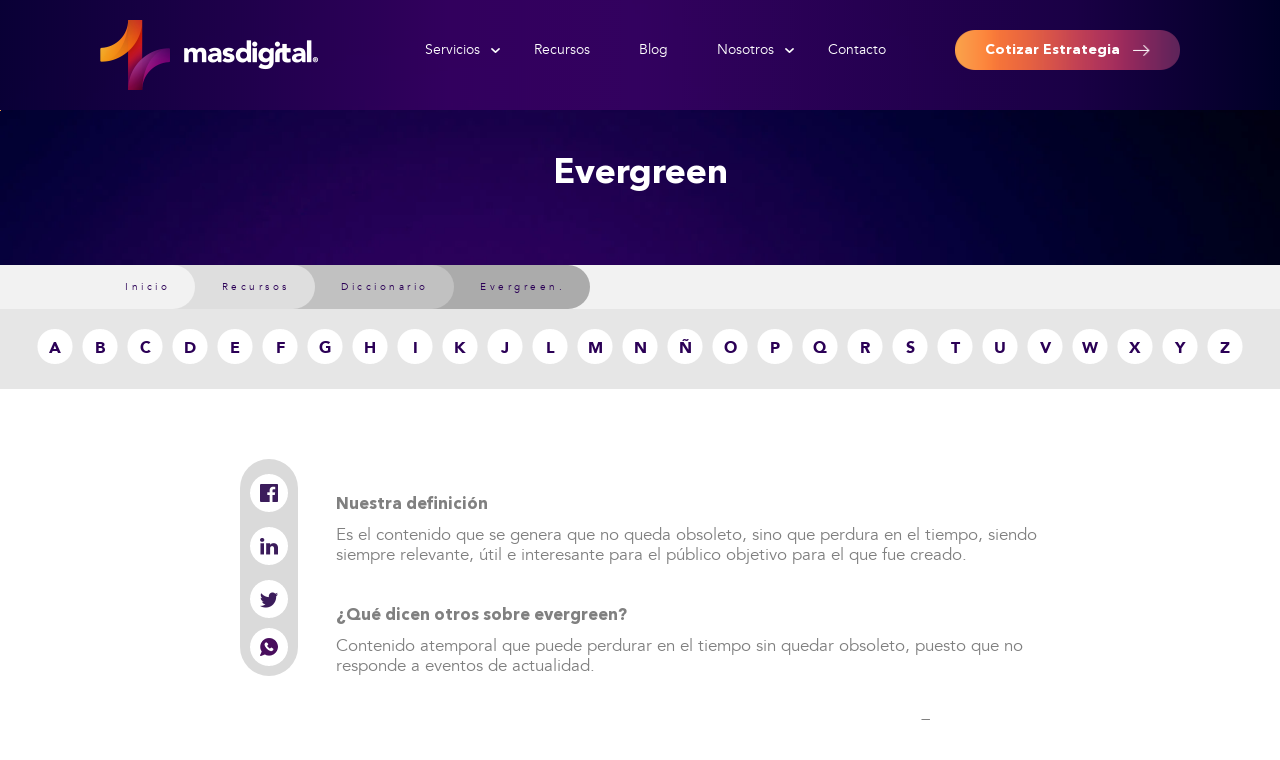

--- FILE ---
content_type: text/html; charset=UTF-8
request_url: https://www.masdigital.net/diccionario/evergreen
body_size: 32527
content:
<!doctype html><!--[if lt IE 7]> <html class="no-js lt-ie9 lt-ie8 lt-ie7" lang="es" > <![endif]--><!--[if IE 7]>    <html class="no-js lt-ie9 lt-ie8" lang="es" >        <![endif]--><!--[if IE 8]>    <html class="no-js lt-ie9" lang="es" >               <![endif]--><!--[if gt IE 8]><!--><html class="no-js" lang="es"><!--<![endif]--><head>
    <meta charset="utf-8">
    <meta http-equiv="X-UA-Compatible" content="IE=edge,chrome=1">
    <meta name="author" content="MAS Digital">
    <meta name="description" content="Evergreen">
    <meta name="generator" content="HubSpot">
    <title>Evergreen</title>
    
    <link rel="shortcut icon" href="https://www.masdigital.net/hubfs/images2017/apple-icon-57x57.png">
    
<meta name="viewport" content="width=device-width, initial-scale=1">

    <script src="/hs/hsstatic/jquery-libs/static-1.4/jquery/jquery-1.11.2.js"></script>
<script>hsjQuery = window['jQuery'];</script>
    <meta property="og:description" content="Evergreen">
    <meta property="og:title" content="Evergreen">
    <meta name="twitter:description" content="Evergreen">
    <meta name="twitter:title" content="Evergreen">

    

    
    <style>
a.cta_button{-moz-box-sizing:content-box !important;-webkit-box-sizing:content-box !important;box-sizing:content-box !important;vertical-align:middle}.hs-breadcrumb-menu{list-style-type:none;margin:0px 0px 0px 0px;padding:0px 0px 0px 0px}.hs-breadcrumb-menu-item{float:left;padding:10px 0px 10px 10px}.hs-breadcrumb-menu-divider:before{content:'›';padding-left:10px}.hs-featured-image-link{border:0}.hs-featured-image{float:right;margin:0 0 20px 20px;max-width:50%}@media (max-width: 568px){.hs-featured-image{float:none;margin:0;width:100%;max-width:100%}}.hs-screen-reader-text{clip:rect(1px, 1px, 1px, 1px);height:1px;overflow:hidden;position:absolute !important;width:1px}
</style>

    

    

<!-- Anti-flicker snippet (recommended)  -->
<style>.async-hide { opacity: 0 !important} </style>
<script>(function(a,s,y,n,c,h,i,d,e){s.className+=' '+y;h.start=1*new Date;
h.end=i=function(){s.className=s.className.replace(RegExp(' ?'+y),'')};
(a[n]=a[n]||[]).hide=h;setTimeout(function(){i();h.end=null},c);h.timeout=c;
})(window,document.documentElement,'async-hide','dataLayer',4000,
{'GTM-WGT5ZJ3':true});</script>
<script>
  (function(i,s,o,g,r,a,m){i['GoogleAnalyticsObject']=r;i[r]=i[r]||function(){
  (i[r].q=i[r].q||[]).push(arguments)},i[r].l=1*new Date();a=s.createElement(o),
  m=s.getElementsByTagName(o)[0];a.async=1;a.src=g;m.parentNode.insertBefore(a,m)
  })(window,document,'script','//www.google-analytics.com/analytics.js','ga');

ga('create', 'UA-35808959-5', 'auto');
ga('require', 'GTM-WGT5ZJ3');
ga('send', 'pageview');
</script>
<!-- Google Tag Manager -->
<script>(function(w,d,s,l,i){w[l]=w[l]||[];w[l].push({'gtm.start':
new Date().getTime(),event:'gtm.js'});var f=d.getElementsByTagName(s)[0],
j=d.createElement(s),dl=l!='dataLayer'?'&l='+l:'';j.async=true;j.src=
'https://www.googletagmanager.com/gtm.js?id='+i+dl;f.parentNode.insertBefore(j,f);
})(window,document,'script','dataLayer','GTM-K2CBDJN');</script>
<!-- End Google Tag Manager -->

<style>
.footers {
    padding-bottom: 35px;
    font-family: 'Helveticaneueltstd lt45',sans-serif;
    background-color: #f8f8f8;
}
</style>

<script type="application/ld+json">
{
  "@context": "http://schema.org",
  "@type": "Organization",
  "name": "MAS Digital",
  "url": "https://www.masdigital.net/",
  "logo": "https://www.masdigital.net/hs-fs/hubfs/imagenes/logo-mas-digital-la-agencia-de-inbound-marketing.png",
  "contactPoint": [
    { "@type": "ContactPoint",
      "telephone": "+502-2285-9650",
      "contactType": "Servicio al cliente"
    }
  ],
  "sameAs": [
    "https://www.youtube.com/user/MASdigitalMe",
    "https://www.instagram.com/masdigitalme/",
    "https://www.pinterest.com/MasDigitalMe",
    "https://plus.google.com/+MasdigitalMe/posts",
    "https://twitter.com/MASDIGITALme",
    "https://www.facebook.com/MasDigitalMe/"
  ],
   "address": {
    "@type": "PostalAddress",
    "streetAddress": "7avenida, 14-44 zona 9, 5to. nivel, edificio la galeria oficina 502 A, ",
    "addressLocality": "Guatemala",
    "addressRegion": "Guatemala",
    "postalCode": "01009",
    "addressCountry": "GT"
  },
  "geo": {
    "@type": "GeoCoordinates",
    "latitude": 14.5974623,
    "longitude": -90.5199696
  }
}
</script>


<script type="text/javascript" src="https://www.masdigital.net/hubfs/hub_generated/template_assets/1/1376865381/1744347861057/template_Custom-header.min.js"></script>


<!--<link type="text/css" rel="stylesheet" href="//349113.fs1.hubspotusercontent-na1.net/hubfs/349113/hub_generated/template_assets/1/3521587909/1744347870112/template_jquery.bxslider.min.css" />-->

<script>
$(window).load(function(){
var h;
var h7 = $("h6");
$("h6").before('<div class="_contenedor"></div>')
var contenedores = $("._contenedor");
setTimeout(function(){
  for(var i = 0; i < h7.length; i++){
    $(h7[i]).appendTo(contenedores[i])
    $(h7[i]).before('<div class="cc" style="width: 200px; height: 1px;    float: left;"></div>')
    $("h7").before('<div class="cc"></div>')
    var altura = contenedores[i].clientHeight
console.log(altura)
h = altura*50/100;
$(h7[i]).before('<div class="_33" style="height:'+ altura +'px;"><p class="tx" style="padding-top: 0 !important; top:'+h+'%;">También te puede interesar:</p></div>')
}

$(".cc").remove()
},300)
setTimeout(function(){
  $("._33").css("clear" ,"left").css("display" ,"table");
  //$(".tx").css("top",h+"%");
},500)
})
</script>
<meta name="google-site-verification" content="ZwqnPdqNmZTt4Q3POleH7VfMpxkUHSYhcjmkHFQADsA">

<!-- This site is converting visitors into subscribers and customers with OptinMonster - http://optinmonster.com --><script>var om56cd41b5c409e,om56cd41b5c409e_poll=function(){var r=0;return function(n,l){clearInterval(r),r=setInterval(n,l)}}();!function(e,t,n){if(e.getElementById(n)){om56cd41b5c409e_poll(function(){if(window['om_loaded']){if(!om56cd41b5c409e){om56cd41b5c409e=new OptinMonsterApp();return om56cd41b5c409e.init({"s":"15965.56cd41b5c409e","staging":0,"dev":0,"beta":0});}}},25);return;}var d=false,o=e.createElement(t);o.id=n,o.src="//a.optnmnstr.com/app/js/api.min.js",o.onload=o.onreadystatechange=function(){if(!d){if(!this.readyState||this.readyState==="loaded"||this.readyState==="complete"){try{d=om_loaded=true;om56cd41b5c409e=new OptinMonsterApp();om56cd41b5c409e.init({"s":"15965.56cd41b5c409e","staging":0,"dev":0,"beta":0});o.onload=o.onreadystatechange=null;}catch(t){}}}};(document.getElementsByTagName("head")[0]||document.documentElement).appendChild(o)}(document,"script","omapi-script");</script><!-- / OptinMonster -->



<script>console.log("funciona")</script>
<!-- codigo header-->

<script>
        // <![CDATA[
        (function(mt) {
            var mtscript = document.createElement('script');
            mtscript.type = 'text/javascript';
            mtscript.async = true;
            mtscript.src = ('https:' == document.location.protocol ? 'https://' : 'http://') +
                            'analytics.monkeytracker.cz/resource/' +
                            'cab84099f4880ae2d9e4656b588936f5' +
                            '/monkeytracker.min.js';
            var s=document.getElementsByTagName('script')[0]; s.parentNode.insertBefore(mtscript, s);
            })(window.MonkeyTracker = window.MonkeyTracker || {});
        // ]]>
</script>
<script type="text/javascript">
    window._pt_lt = new Date().getTime();
    window._pt_sp_2 = [];
    _pt_sp_2.push('setAccount,3cf4529a');
    var _protocol = (("https:" == document.location.protocol) ? " https://" : " http://");
    (function() {
        var atag = document.createElement('script'); atag.type = 'text/javascript'; atag.async = true;
        atag.src = _protocol + 'cjs.ptengine.com/pta_en.js';
        var stag = document.createElement('script'); stag.type = 'text/javascript'; stag.async = true;
        stag.src = _protocol + 'cjs.ptengine.com/pts.js';
        var s = document.getElementsByTagName('script')[0]; 
        s.parentNode.insertBefore(atag, s); s.parentNode.insertBefore(stag, s);
    })();
</script>

<meta property="fb:pages" content="199125450254323">

<!-- Hotjar Tracking Code for www.masdigital.net -->
<script>
    (function(h,o,t,j,a,r){
        h.hj=h.hj||function(){(h.hj.q=h.hj.q||[]).push(arguments)};
        h._hjSettings={hjid:643698,hjsv:5};
        a=o.getElementsByTagName('head')[0];
        r=o.createElement('script');r.async=1;
        r.src=t+h._hjSettings.hjid+j+h._hjSettings.hjsv;
        a.appendChild(r);
    })(window,document,'//static.hotjar.com/c/hotjar-','.js?sv=');
</script>

<!-- Facebook Pixel Code -->
<script>
  !function(f,b,e,v,n,t,s)
  {if(f.fbq)return;n=f.fbq=function(){n.callMethod?
  n.callMethod.apply(n,arguments):n.queue.push(arguments)};
  if(!f._fbq)f._fbq=n;n.push=n;n.loaded=!0;n.version='2.0';
  n.queue=[];t=b.createElement(e);t.async=!0;
  t.src=v;s=b.getElementsByTagName(e)[0];
  s.parentNode.insertBefore(t,s)}(window, document,'script',
  'https://connect.facebook.net/en_US/fbevents.js');
  fbq('init', '179398552621055');
  fbq('track', 'PageView');
</script>

<!-- End Facebook Pixel Code -->
<script type="text/javascript">
_linkedin_data_partner_id = "95791";
</script><script type="text/javascript">
(function(){var s = document.getElementsByTagName("script")[0];
var b = document.createElement("script");
b.type = "text/javascript";b.async = true;
b.src = "https://snap.licdn.com/li.lms-analytics/insight.min.js";
s.parentNode.insertBefore(b, s);})();
</script>
<noscript>
&lt;img  height="1" width="1" style="display:none;" alt="" src="https://dc.ads.linkedin.com/collect/?pid=95791&amp;amp;fmt=gif"&gt;
</noscript>

<style>
  div#hubspot-messages-iframe-container{
	margin-bottom: 50px;
  }
  .banner_thankyou {
    padding: 80px 0px 0px !important;
  }
</style>

<!-- Google tag (gtag.js) -->
<script async src="https://www.googletagmanager.com/gtag/js?id=AW-16687534609"></script>
<script>
  window.dataLayer = window.dataLayer || [];
  function gtag(){dataLayer.push(arguments);}
  gtag('js', new Date());

  gtag('config', 'AW-16687534609');
</script>

<script type="text/javascript">
    (function(c,l,a,r,i,t,y){
        c[a]=c[a]||function(){(c[a].q=c[a].q||[]).push(arguments)};
        t=l.createElement(r);t.async=1;t.src="https://www.clarity.ms/tag/"+i;
        y=l.getElementsByTagName(r)[0];y.parentNode.insertBefore(t,y);
    })(window, document, "clarity", "script", "ph4m03q9ha");
</script>

<meta property="og:url" content="https://www.masdigital.net/diccionario/evergreen">
<meta name="twitter:card" content="summary">
<meta name="twitter:creator" content="@MASDIGITALme">

<link rel="canonical" href="https://www.masdigital.net/diccionario/evergreen">

<meta property="og:type" content="article">
<link rel="alternate" type="application/rss+xml" href="https://www.masdigital.net/diccionario/rss.xml">
<meta name="twitter:domain" content="www.masdigital.net">
<script src="//platform.linkedin.com/in.js" type="text/javascript">
    lang: es_ES
</script>

<meta http-equiv="content-language" content="es">


<link rel="stylesheet" href="https://www.masdigital.net/hubfs/hub_generated/template_assets/1/3490823904/1744347868463/template_normalize.min.css">
<link rel="stylesheet" href="https://www.masdigital.net/hubfs/hub_generated/template_assets/1/3551481188/1744347870883/template_webflow.min.css">
<link rel="stylesheet" href="https://www.masdigital.net/hubfs/hub_generated/template_assets/1/3577944052/1744347872442/template_Jquery.mmenu.all.css">
<link rel="stylesheet" href="https://www.masdigital.net/hubfs/hub_generated/template_assets/1/3577958457/1744347872769/template_jquery.mmenu.oncanvas.min.css">
<link rel="stylesheet" href="https://www.masdigital.net/hubfs/hub_generated/template_assets/1/3706777205/1744347876108/template_jquery.mmenu.min.css">
<link rel="stylesheet" href="https://www.masdigital.net/hubfs/hub_generated/template_assets/1/3717174615/1744347877274/template_Masdigital.webflow.min.css">
<link rel="stylesheet" href="https://www.masdigital.net/hubfs/hub_generated/template_assets/1/3516290734/1744347869032/template_menu.min.css">
<link rel="stylesheet" href="https://www.masdigital.net/hubfs/hub_generated/template_assets/1/3520846729/1744347869609/template_Blog-styles.min.css">
<link rel="stylesheet" href="https://www.masdigital.net/hubfs/hub_generated/template_assets/1/3583617138/1744347873362/template_My_Style.min.css">
<link rel="stylesheet" href="https://www.masdigital.net/hubfs/hub_generated/template_assets/1/3726477310/1744347878347/template_Animate.min.css">


    <!-- Hotjar Tracking Code for www.masdigital.net -->
<script>
    (function(h,o,t,j,a,r){
        h.hj=h.hj||function(){(h.hj.q=h.hj.q||[]).push(arguments)};
        h._hjSettings={hjid:530969,hjsv:5};
        a=o.getElementsByTagName('head')[0];
        r=o.createElement('script');r.async=1;
        r.src=t+h._hjSettings.hjid+j+h._hjSettings.hjsv;
        a.appendChild(r);
    })(window,document,'//static.hotjar.com/c/hotjar-','.js?sv=');
</script>
<style>
.comment-date {
  color: #C1BCBC;
}
.comentarios h4 {
  text-transform: capitalize;
}
.img_def {
  max-width: 58px;
  float: left;
  margin-right: 15px;
  margin-top: 10px;
}

.img_mas {
  max-width: 57px;
  float: left;
  margin-right: 13px;
  margin-top: 8px;
}

.right__interna img{
    width : auto !important;
    height: auto !important;
}
.comment.depth-0:first-child {
  border: none;
}
.tit_comm {
  font-family: Bebasneue,sans-serif;
  font-size: 30px;
  line-height: 50px;
  padding-left: 50px;
  text-align: left;
  border-top: 1px solid black;
}
.comment.depth-1 {
  padding-left: 4em;
  text-align: left;
}
.comment.depth-0 {
  padding-top: 7px;
  text-align: left;
  margin-top: 11px;
  width: 92%;
  padding-top: 1em !important;
}

div#comments-listing {
  padding-left: 50px;
}

.comentarios input[type='text'], .comentarios input[type='email'], .comentarios textarea {
  border: 1px solid #e4e4e4;
  background-color: #fefefe;
}
.comentarios label {
  font-weight: 700;
  font-family: 'Helveticaneueltstd lt70',sans-serif;
  color: black;
  letter-spacing: .5px;
  text-transform: capitalize;
}
.comentarios .hs-form fieldset {
  max-width: 100%;
}
.comentarios textarea {
  min-height: 100px;
}
.comentarios input[type='submit'] {
  border: 1px solid black;
  background: transparent;
  line-height: 40px;
  padding-left: 40px;
  padding-right: 40px;
  float: left;
  text-transform: uppercase;
  margin-bottom: 50px;
}

#comment-form {
  padding-top: 20px;
  border-top: 1px solid black;
  margin-top: 20px;
} 

.comment-reply-to {
  display: none
}
.comentarios p {
  margin-top: 0;
  margin-bottom: 0;
}

/*
llllllllllllllllllllllllllllllllllllllllll
*/



.textos-internos2 a {
  color: #ff6b1a;
  text-decoration: none;
  font-size: 14px;
  font-weight: 900;
}
.ebook-contenedor {
  padding-bottom: 90px !important;
}
.ccs{
  background-color: transparent !important;
}
.blog-image {
  max-height: 150px;
}
.ccs img{
  width: 100%
}
.cont-cta label {
  position: absolute;
  left: 0;
  right: 0;
  margin-top: -12px;
  color: white;
}
.cont-cta .hs-input {
  margin-bottom: 0px;
}
.animated {
  -webkit-animation-duration: .3s;
  animation-duration: .3s;
  display: block !important;
}
.core-text {
  font-size: 14px;
  padding-top: 20px;
  line-height: 18px;
  letter-spacing: 2px;
}
.container.blog {
  margin-top: 0px;
}
.item-blog{
  width: 33%
}
.cont-cta h3 {
  margin-top: 0;
}
.cont-cta input[type="submit"]{
  margin-top: 10px;
}
.ebook-contenedor {
  padding-bottom: 60px;
}
.textos-internos2 img {
  /*display: none;*/
}
@media (max-width: 767px){
  .comentarios {
    padding-left: 2%;
    padding-right: 2%;
  }
}

.textos-internos2 img {
  display: none;
}

</style>

<script type="text/javascript" src="https://www.masdigital.net/hubfs/hub_generated/template_assets/1/3718293175/1744347878025/template_Blog-filters.js"></script>

<script>
$(document).ready(function(){
  var x = $(".comentarios div");
  $(x[0]).prepend("<p class='tit_comm'>Comentarios Recientes</p>")
  $(".comentarios").css("display","block")
})
$(window).load(function(){
  var x = $(".comment.depth-0");
  $(x).prepend("<img src='https://diasp.eu/assets/user/default.png' class='img_def'>")
  
  var x = $(".comment.depth-1");
  $(x).prepend("<img src='https://pbs.twimg.com/profile_images/676920850793254913/APSz5ggy.png' class='img_mas'>")
  
  
  var url = String(window.location.url);
  
  // if(url.indexOf("https://www.masdigital.net/") == -1){
    setTimeout(function(){
      var ref = $("#destacada").attr("src")
      ref = ref.split("/");
      ref = ref[ref.length-1]
      ref = ref.split("?");
      ref = ref[0]
      var cad=$(".textos-internos2 img")
      
      for(var i = 0; i < cad.length; i++){
        var src = String(cad[i].src) 
        if(cad[i].src.indexOf(String(ref)) == -1){
          $(cad[i]).css("display","block")
        }
      }
    },300);
  //}
  
  
  
  /*var img0 = $(".ccs img")
  var src =  $(".textos-internos2 img")
  
  var cad = String(img0[0].src)
  if(cad.indexOf('placeholder') != -1){
  img0[0].src = String(src[0].src);
}
$(".ccs").css("display","block")*/
//alert($(window).width())
$("label").css("display","none")
})
$(window).ready(function(){
  
  $("label").css("display","none")
  $('header.head').css("background-image", "url('https://www.masdigital.net/hubfs/imagenes/top-header.jpg')"); 
  
  var facebookGray = 'https://www.masdigital.net/hubfs/imagenes/blog-social-share-icons/facebook-gray.png', 
  facebookBlue = 'https://www.masdigital.net/hubfs/imagenes/blog-social-share-icons/facebook-blue.png',
  twitterGray = 'https://www.masdigital.net/hubfs/imagenes/blog-social-share-icons/twitter-gray.png', 
  twitterBlue = 'https://www.masdigital.net/hubfs/imagenes/blog-social-share-icons/twitter-blue.png',
  linkedinGray = 'https://www.masdigital.net/hubfs/imagenes/blog-social-share-icons/linkedin-gray.png', 
  linkedinBlue = 'https://www.masdigital.net/hubfs/imagenes/blog-social-share-icons/linkedin-blue.png';
  
  var socialNets = $('.reds').find('img');
  for (var i = 0; i < socialNets.length; i++) {
    $(socialNets[i]).attr("srcset"," ");
  }
  $.each(socialNets, function(i, socialLogo){
    $(socialLogo).css({"max-width":"32px", "max-height":"32px", "width": "32px", "height":"32px"});
    var _id = document.createAttribute("id");
    if(String($(socialLogo).attr("src")).indexOf("facebook") != -1){
      _id.value = 'facebook';
      socialLogo.setAttributeNode(_id);
      $(socialLogo).attr("src", facebookGray);
    }else if(String($(socialLogo).attr("src")).indexOf("twitter") != -1){
      _id.value = 'twitter';
      socialLogo.setAttributeNode(_id);
      $(socialLogo).attr("src", twitterGray);
    }else if(String($(socialLogo).attr("src")).indexOf("linkedin") != -1){
      _id.value = 'linkedin';
      socialLogo.setAttributeNode(_id);
      $(socialLogo).attr("src", linkedinGray);
    }
  });
  $(".redes_icon a").css({"max-width":"32px", "max-height":"32px", "width": "32px", "height":"32px"});
  $("#facebook").mouseover(function(){
    $(this).attr("src", facebookBlue);
  });
  $("#facebook").mouseout(function(){
    $(this).attr("src", facebookGray);
  });
  $("#twitter").mouseover(function(){
    $(this).attr("src", twitterBlue);
  });
  $("#twitter").mouseout(function(){
    $(this).attr("src", twitterGray);
  });
  $("#linkedin").mouseover(function(){
    $(this).attr("src", linkedinBlue);
  });
  $("#linkedin").mouseout(function(){
    $(this).attr("src", linkedinGray);
  });
});
</script>

<style>


.letra_cap, .descr_dic:first-letter {
    text-transform: capitalize;
}
.letra_cap.active{
    color: #2b0056;
}
.dic_men{
    text-transform: capitalize;
}
.letra_cap.color_let{
    transition: 300ms;
}
.cont_diccionario.activo .letra_cap.color_let {
    color: #2b0056;
}

.texto_banner {
    max-width: 600px;
    text-align: justify;
}

.cont_relativo {
    position: relative;
    height: 90px;
    clear: left;
}


.container {
  position: relative !important;
  display: block !important;
  width: 100% !important;
  max-width: 965px;
  margin-right: auto;
  margin-left: auto !important;
  padding-top: 3% !important;
  text-align: center;
  float: none !important;
  overflow: hidden;
}
.tit-lista.bc {
  text-align: left;
  list-style-image: url('//www.masdigital.net/hubfs/bullet_banner.png?t=1457018234493');
}
.tit-lista {
  margin-bottom: 12px;
}
.der-ebook {
  position: relative;
  width: 58%;
  padding-right: 20px;
  padding-left: 20px;
  float: left;
}
.item-lista {
  margin-bottom: 5px;
  padding-left: 10px;
  line-height: 17px;
}
.tx-ebook {
  padding-left: 20px;
  font-family: 'Helveticaneueltstd th35',sans-serif;
  list-style-image: url('//www.masdigital.net/hubfs/bullet_banner.png?t=1457018234493');
}
.libro-image {
  position: relative;
  z-index: 0;
  margin-top: 20px;
  margin-left: 17% !important;
}
.ebook-tit {
  position: relative;
  z-index: 2;
  margin-top: 0;
  padding-left: 0;
  font-family: Bebasneue,sans-serif;
  color: #0c0c0c;
  font-size: 42px;
  line-height: 40px;
  text-align: center;
  letter-spacing: 5.5px;
  text-transform: uppercase;
}
.cont-libro {
  margin-top: 25px;  
  position: relative;
  display: block;
  overflow-x: visible;
  overflow-y: visible;
  width: 100%;
  height: 350px;
  max-width: 380px;
  margin-right: auto;
  margin-left: auto;
  padding-right: 20px;
  padding-left: 0;
  text-align: left;
}  
.ebook-contenedor {
  position: relative;
  width: 100%;
  padding-bottom: 30px;
  float: left;
  background-color: #e6e6e6;
  text-align: center;
}
.lista-ebook {
  padding-left: 23px;
  font-family: 'Helveticaneueltstd lt45',sans-serif;
  font-size: 14px;
}
.izq-ebook {
  position: relative;
  display: block;
  width: 42%;
  margin-right: auto;
  margin-bottom: 30px;
  margin-left: auto;
  padding-left: 20px;
  float: left;
  font-family: 'Helveticaneueltstd ultlt25',sans-serif;
  color: #595959;
  font-size: 16px;
  line-height: 22px;
  text-align: left;
  letter-spacing: 2px;
}
@media (max-width: 991px){
  .container.margin-in {
    padding-right: 20px;
    padding-left: 20px;
  }
  .libro-image {
    max-width: 100%;
  }
  .cont-libro {
    padding-left: 0;
  }
  .izq-ebook {
    padding-left: 0;
  }
}
@media (max-width: 767px){
  .der-ebook {
    width: 100%;
    padding-right: 0;
    padding-left: 0;
    margin-top: 40px; 
  }
  .tx-ebook {
    padding-left: 0;
  }
  .ebook-contenedor {
    margin-bottom: 30px;
  }
  .container {
    width: 95%;
    padding-top: 20px;
    font-size: 22px;
  }    
  .izq-ebook {
    width: 100%;
    display: inline-block !important;
  }
}
@media (max-width: 580px)
{
  .container{
    padding-right: 0px;
    padding-left:  0px;
  }
}
@media (max-width: 479px){
  .container {
    font-size: 18px;
    line-height: 28px;
    padding-left: 10px;
    padding-right: 10px;
  }
}  
</style>

    

</head>
<body class="   hs-content-id-5621454905 hs-blog-post hs-content-path-diccionario-evergreen hs-content-name-evergreen hs-blog-name-diccionario hs-blog-id-5569091577" style="">
    <div class="header-container-wrapper">
    <div class="header-container container-fluid">

<div class="row-fluid-wrapper row-depth-1 row-number-1 ">
<div class="row-fluid ">
<div class="span12 widget-span widget-type-raw_jinja " style="" data-widget-type="raw_jinja" data-x="0" data-w="12">





<link rel="stylesheet" href="https://www.masdigital.net/hs-fs/hub/349113/hub_generated/template_assets/1505255402469/Custom/page/css/styles.min.css">
<link rel="stylesheet" href="https://www.masdigital.net/hs-fs/hub/349113/hub_generated/template_assets/1457112359711/custom/page/js/webflow.min.js">
<link href="https://www.masdigital.net/hubfs/hub_generated/template_assets/1/5569383201/1744347888490/template_diccionario.min.css" rel="stylesheet">
<div class="" data-global-widget-path="generated_global_groups/5340123721.html"><div class="row-fluid-wrapper row-depth-1 row-number-1 ">
<div class="row-fluid ">
<div class="span12 widget-span widget-type-raw_jinja " style="" data-widget-type="raw_jinja" data-x="0" data-w="12">

<style>
.item_bread {
    font-size: 10px !important;
}
.body_interna {
    padding: 0px 0 !IMPORTANT;
    PADDING-TOP: 40PX !IMPORTANT;
}
@media (max-width: 767px){
.enlace__interna {
    width: auto !important;
}
.enlace__ebook {
    width: auto !important;
}
} 
.item_bread.active.service {
    font-size: 10px !important;
}
.header{
background: rgba(10,0,55,0.94);
background: -moz-linear-gradient(left, rgba(10,0,55,0.94) 0%, rgba(52,0,95,0.96) 35%, rgba(52,1,96,0.97) 50%, rgba(26,0,70,0.99) 84%, rgba(0,0,38,1) 100%);
background: -webkit-gradient(left top, right top, color-stop(0%, rgba(10,0,55,0.94)), color-stop(35%, rgba(52,0,95,0.96)), color-stop(50%, rgba(52,1,96,0.97)), color-stop(84%, rgba(26,0,70,0.99)), color-stop(100%, rgba(0,0,38,1)));
background: -webkit-linear-gradient(left, rgba(10,0,55,0.94) 0%, rgba(52,0,95,0.96) 35%, rgba(52,1,96,0.97) 50%, rgba(26,0,70,0.99) 84%, rgba(0,0,38,1) 100%);
background: -o-linear-gradient(left, rgba(10,0,55,0.94) 0%, rgba(52,0,95,0.96) 35%, rgba(52,1,96,0.97) 50%, rgba(26,0,70,0.99) 84%, rgba(0,0,38,1) 100%);
background: -ms-linear-gradient(left, rgba(10,0,55,0.94) 0%, rgba(52,0,95,0.96) 35%, rgba(52,1,96,0.97) 50%, rgba(26,0,70,0.99) 84%, rgba(0,0,38,1) 100%);
background: linear-gradient(to right, rgba(10,0,55,0.94) 0%, rgba(52,0,95,0.96) 35%, rgba(52,1,96,0.97) 50%, rgba(26,0,70,0.99) 84%, rgba(0,0,38,1) 100%);
filter: progid:DXImageTransform.Microsoft.gradient( startColorstr='#0a0037', endColorstr='#000026', GradientType=1 );
position: fixed !important;
z-index:1199;
top: 0;
}
.item_menu_inicio{
  display: none;
}
.w-icon-nav-menu:before {
     content: "\e602"; 
    font-size: 38px;
}
.categoria__blog.variante2, .categoria__blog.variante3 {
    color: #ff502c;
}

.fecha__blog.variante2, .fecha__blog.variante3 {
    color: #ff502c;
}
.hs-tools-menu {
    /*display: none;*/
}
ul.ul_menu {
    float: left;
}
ul.ul_menu a {
    color: white;
    text-decoration: none;
}

.bloghome {
    overflow: hidden;
    float: left;
    background-size: cover;
    background-repeat: no-repeat;
    background-position: 50%;
}
.img__ {
    background-image: url(https://www.masdigital.net/hubfs/images2017/1.png?t=1505930742513)!important;
    position: absolute !important;
    z-index: 0 !important;
}
.x2 {
    background-image: url(https://www.masdigital.net/hubfs/images2017/2.png) !important;
}
.img__ {
    position: absolute;
    width: 100%;
    height: 100%;
    left: 0;
    top: 0;
    background-size: cover;
    background-position: 50%;
    background-repeat: no-repeat;
}
a.bloghome *:not(.more) {
    z-index: 2;
    position: relative;
}



  .row-fluid [class*="span"] {
    min-height: 0;
  }    
  .img__{
      position: absolute;
      width: 100%;
      height: 100%;
      left: 0;
      top: 0;
      background-size: cover;
      background-position: 50%;
      background-repeat: no-repeat;
  }   
  .bloghome {
      overflow: hidden;
      float: left;
      background-size: cover;
      background-repeat: no-repeat;
      background-position: 50%;
  }
  .contenedor{
    position: relative;
  }
  .submenu_servicios{
    display: none;
    position: absolute;        
    position: absolute;
    left: 50%;
    -ms-transform: translateX(-50%); /* IE 9 */
    -webkit-transform: translateX(-50%); /* Safari */
    transform: translateX(-50%);
    width: 91%;
    top: 16px;
    z-index: 9999;
  }

  .submenu_nosotros{
    display: none;
    position: absolute;
    left: 50%;
    -ms-transform: translateX(-50%);
    -webkit-transform: translateX(-50%);
    transform: translateX(-50%);
    width: 100%;
    z-index: 9999;
  }
  img.img_flechita{
    position: absolute;
    top: -16px;
    left: 26%;
    padding: 0px 30px 0px 30px;
  }
  .img_flechita_nosotros{
    position: absolute;
    top: -16px;
    left: 54%;
    padding: 0px 20px 0px 40px;
  }
  .crecer_header {
    height: 20px;
  }
.arrow {
    position: static; 
    MARGIN-TOP: 0;
}
@media(min-width: 991px){
.contenedor_submenu {
    display: inline-flex; !important;
    position: relative;
    top: 16px;
    width: auto;
}

.arrow ul {
    bottom: 200%;
    min-height: 0px !important;
    top: -200%;
    padding: 0;
    transition: 100ms;
    overflow: hidden;
    display: none;
    position: absolute;
    left: 0;
    z-index: -1;
    opacity: 0;
    
}
.arrow:hover ul {
    display: block;
    bottom: auto;
    min-height: 0px !important;
    top: 49px;
    padding: 0;
    opacity: 1;
    padding-bottom: 25px;
    left: 50%;
    transform: translateX(-50%); 
    width: 100%;
    z-index: 9999999999999 !important;
}
.w-nav-menu {
    position: static;
}
}

@media(max-width: 991px){
.brand {
    width: auto;
    float: none;
    display: table;
    margin: auto;
}
.w-nav-button {
    display: block;
    text-decoration: none;
    float: left;
    width: auto;
    position: absolute;
    top: 0;
}
.w-nav-button {
    display: block;
    text-decoration: none;
}
.mm-panels .mm-panel {
    background-color: #0e0039;
}

li.item_menu a {
    text-align: left;
    font-size: 15px;
}
a.mm-next:after {
    border-top: none;
    border-left: none;
    right: 23px;
    top: 13px !important;
    width: 13px;
    height: 13px;
    border-color: white !important;
}
.mm-listview>li:not(.mm-divider):after {
    border-bottom: 0;
}
a.mm-next:before {
    border-color: rgba(255, 255, 255, 0.5) !important;
}

.item_menu a[href*='//www.masdigital.net/'] {
    position: relative;
    font-size: 18px;
}
a.mm-title {
    color: white !important;
    font-family: Avenir,sans-serif !important;
    font-size: 20px;
    padding: 20px;
}
.mm-listview>li {
     padding-top: 0px !important;
     margin-top: 13px !important;
}
.item_menu:hover {
    background-color: rgba(169, 165, 185, 0.34);
    transition: 200ms;
}
.mm-vertical .mm-listview>li>.mm-next, .mm-listview>li.mm-vertical>.mm-next {
    top: 0px;
}
ul.ul_menu {
    width: 100%;
    margin: auto !important;
    margin-bottom: 50px !important;
    margin-top: 20px !important;
}
.item_menu.arrow {
    background-image: none;
}

div#cta_header {
    clear: right !important;
    position: absolute !important;
    height: auto;
    z-index: 99999999;
    left: 0;
    top: auto;
    bottom: 0;
    right: 0;
    margin: auto !important;
    float: none !important;
}
.crecer_header {
    height: 20px;
    margin: auto;
    float: none;
    display: table;
}
img.img_flechita, .img_flechita_nosotros{
    display: none;
}
.contenedor_submenu {
    display: block;
    top: 100%;
    position: relative;
    background-color: transparent;
}
.columna_submenu {
    width: 100% !important;
    display: block !important;
    background-color: transparent !important;
    border: none !important;
    position: relative;
}
.texto_submenu {
    height: auto;
}
.ul_menu > li.w-nav-link {
    border-bottom: 1px solid rgba(255, 255, 255, 0.5);
}



.columna_submenu img {
    display: none;
}
.columna_submenu .texto_submenu {
    display: none;
}

.columna_submenu .titulo_submenu {
    color: white;
    text-align: left;
    font-size: 18px;
    font-family: Avenir,sans-serif;
    font-weight: 100;
}

.columna_submenu a {
    position: absolute;
    opacity: 1;
    left: 0;
    right: 0;
    border-radius: 0px !important;
    top: 0;
    height: 100%;
    opacity: 0;
}
.mm-menu .mm-navbar .mm-btn:before, .mm-menu .mm-navbar .mm-btn:after {
    border-color: white;
}
.columna_submenu:hover {
    background-color: #0e0039 !important;
    border-radius: 5px;
}
nav#menu {
    z-index: 9999999;
}
}
nav#menu.mm-opened {
    display: block;
    z-index: 0 !IMPORTANT;
}
span.mm-sronly {
    display: none;
}
#back2Top {
  width: 40px;
  line-height: 40px;
  overflow: hidden;
  z-index: 999;
  display: none;
  cursor: pointer;
  -moz-transform: rotate(270deg);
  -webkit-transform: rotate(270deg);
  -o-transform: rotate(270deg);
  -ms-transform: rotate(270deg);
  transform: rotate(270deg);
  position: fixed;
  bottom: 14px;
  right: 0;
  background-color: #2c0057;
  color: #ffffff;
  text-align: center;
  font-size: 30px;
  text-decoration: none;
  right: 12px;
  border-radius: 50px;
  }
#back2Top:hover {
    background-color: #fff;
    color: #2c0057;
}
</style>
<style id="style">
.ul_menu > li.w-nav-link {
    display: none;
}
@media(max-width: 479px){
    .item_menu_inicio a{
      font-size:18px;
    }
  }
</style>
<script type="text/javascript">
  /*Scroll to top when arrow up clicked BEGIN*/
  $(window).scroll(function() {
      var height = $(window).scrollTop();
      if (height > 100) {
          $('#back2Top').fadeIn();
      } else {
          $('#back2Top').fadeOut();
      }
  });
  $(document).ready(function() {
      $("#back2Top").click(function(event) {
          event.preventDefault();
          $("html, body").animate({ scrollTop: 0 }, "slow");
          return false;
      });

  });
</script>


    <!-- Esto es otra página -->


  <div class="header">
    <div class="contenedor">
      <!-- Top Page -->
      <a id="back2Top" title="Back to top" href="#">➤</a>
      <!-- Top Page -->
      <div class="navbar">
        <div class="contenedor_menu w-clearfix">
          <a class="brand w-nav-brand" href="https://www.masdigital.net/">
            <img src="https://www.masdigital.net/hubfs/images2017/logo.png">
          </a>
          <nav class="nav_menu" id="menu">
             <ul class="ul_menu">
                <li class="item_menu w-nav-link item_menu_inicio">
                    <a href="https://www.masdigital.net" style="font-size:18px;">Inicio</a>
                </li>
                <li class="arrow item_menu w-nav-link item_servicios">
                    <a href="https://www.masdigital.net/servicios-mas-digital">Servicios</a>
                    <ul>
                          <div class="contenedor_submenu submenu_servicios  w-clearfix">
                            <img src="https://www.masdigital.net/hubfs/images2017/esquina.png" class="img_flechita">
                            <!-- <div class="columna_submenu"><img src="https://www.masdigital.net/hubfs/images2017/s1.png">
                              <div class="titulo_submenu">Investigación</div>
                              <div class="texto_submenu">¿No tienes presencia en internet y necesitas impulsar tu negocio o aumentar tu presencia online?</div>
                                <a class="conocer" href="#">Conocer</a> 
                                <span class="hs-cta-wrapper" id="hs-cta-wrapper-c0d6a032-7046-48ae-b378-d2cf3da433b5"><span class="hs-cta-node hs-cta-c0d6a032-7046-48ae-b378-d2cf3da433b5" id="hs-cta-c0d6a032-7046-48ae-b378-d2cf3da433b5">[if lte IE 8]><div id="hs-cta-ie-element"></div><![endif]<a href="https://cta-redirect.hubspot.com/cta/redirect/349113/c0d6a032-7046-48ae-b378-d2cf3da433b5" ><img class="hs-cta-img" id="hs-cta-img-c0d6a032-7046-48ae-b378-d2cf3da433b5" style="border-width:0px;" src="https://no-cache.hubspot.com/cta/default/349113/c0d6a032-7046-48ae-b378-d2cf3da433b5.png"  alt="Conocer"/></a></span><script charset="utf-8" src="https://js.hscta.net/cta/current.js"></script><script type="text/javascript"> hbspt.cta.load(349113, 'c0d6a032-7046-48ae-b378-d2cf3da433b5', {}); </script></span>
                            </div> -->
                            <div class="border columna_submenu" style="border-left:0px;"><img src="https://www.masdigital.net/hubfs/images2017/s2.png">
                              <div class="titulo_submenu">Presencia</div>
                              <div class="texto_submenu">¿No tienes presencia en internet y necesitas impulsar tu negocio o aumentar tu presencia online?</div>
                              <!---->
                                <span class="hs-cta-wrapper" id="hs-cta-wrapper-71bf101b-e68b-41ab-87cb-34d7b92a041b">
                                  <span class="hs-cta-node hs-cta-71bf101b-e68b-41ab-87cb-34d7b92a041b" id="hs-cta-71bf101b-e68b-41ab-87cb-34d7b92a041b"><!--[if lte IE 8]><div id="hs-cta-ie-element"></div><![endif]-->
                                    <a href="https://cta-redirect.hubspot.com/cta/redirect/349113/71bf101b-e68b-41ab-87cb-34d7b92a041b">
                                      <img class="hs-cta-img" id="hs-cta-img-71bf101b-e68b-41ab-87cb-34d7b92a041b" style="border-width:0px;" src="https://no-cache.hubspot.com/cta/default/349113/71bf101b-e68b-41ab-87cb-34d7b92a041b.png" alt="Conocer">
                                    </a>
                                  </span>
                                    <script charset="utf-8" src="https://js.hscta.net/cta/current.js"></script>
                                    <script type="text/javascript"> hbspt.cta.load(349113, '71bf101b-e68b-41ab-87cb-34d7b92a041b', {}); </script>
                                </span><!-- end HubSpot Call-to-Action Code -->
                              <!-- <a class="conocer" href="#">Conocer</a> -->
                            </div>
                            <div class="columna_submenu"><img src="https://www.masdigital.net/hubfs/images2017/s3.png">
                              <div class="titulo_submenu">Visibilidad</div>
                              <div class="texto_submenu">¿Quieres que tu empresa sobresalga y que te encuentren fácilmente en los buscadores?</div>
                              <!-- <a class="conocer" href="#">Conocer</a> -->
                              <!---->
                                <span class="hs-cta-wrapper" id="hs-cta-wrapper-3c57bb28-9a4e-462f-9211-a023a7be9407"><span class="hs-cta-node hs-cta-3c57bb28-9a4e-462f-9211-a023a7be9407" id="hs-cta-3c57bb28-9a4e-462f-9211-a023a7be9407"><!--[if lte IE 8]><div id="hs-cta-ie-element"></div><![endif]--><a href="https://cta-redirect.hubspot.com/cta/redirect/349113/3c57bb28-9a4e-462f-9211-a023a7be9407"><img class="hs-cta-img" id="hs-cta-img-3c57bb28-9a4e-462f-9211-a023a7be9407" style="border-width:0px;" src="https://no-cache.hubspot.com/cta/default/349113/3c57bb28-9a4e-462f-9211-a023a7be9407.png" alt="Conocer"></a></span>
                                <!-- <script charset="utf-8" src="https://js.hscta.net/cta/current.js"></script> -->
                                <script type="text/javascript"> hbspt.cta.load(349113, '3c57bb28-9a4e-462f-9211-a023a7be9407', {}); </script></span><!-- end HubSpot Call-to-Action Code -->
                            </div>
                            <div class="border columna_submenu"><img src="https://www.masdigital.net/hubfs/images2017/s4.png">
                              <div class="titulo_submenu">Tráfico</div>
                              <div class="texto_submenu">Incrementa el tráfico y visitas orgánicas a tu pagina web y redes sociales de forma natural.</div>
                              <!-- <a class="conocer" href="#">Conocer</a> -->
                              <span class="hs-cta-wrapper" id="hs-cta-wrapper-82d19659-8d9e-4e37-9ff8-80cc791a9f96"><span class="hs-cta-node hs-cta-82d19659-8d9e-4e37-9ff8-80cc791a9f96" id="hs-cta-82d19659-8d9e-4e37-9ff8-80cc791a9f96"><!--[if lte IE 8]><div id="hs-cta-ie-element"></div><![endif]--><a href="https://cta-redirect.hubspot.com/cta/redirect/349113/82d19659-8d9e-4e37-9ff8-80cc791a9f96"><img class="hs-cta-img" id="hs-cta-img-82d19659-8d9e-4e37-9ff8-80cc791a9f96" style="border-width:0px;" src="https://no-cache.hubspot.com/cta/default/349113/82d19659-8d9e-4e37-9ff8-80cc791a9f96.png" alt="Conocer"></a></span>
                              <!-- <script charset="utf-8" src="https://js.hscta.net/cta/current.js"></script> --><script type="text/javascript"> hbspt.cta.load(349113, '82d19659-8d9e-4e37-9ff8-80cc791a9f96', {}); </script></span><!-- end HubSpot Call-to-Action Code -->
                            </div>
                            <div class="columna_submenu"><img src="https://www.masdigital.net/hubfs/images2017/s5.png">
                              <div class="titulo_submenu">Ventas</div>
                              <div class="texto_submenu">Aumenta los leads y ventas a través de tu página web, blog y redes sociales.</div>
                              <!-- <a class="conocer" href="#">Conocer</a> -->
                              <span class="hs-cta-wrapper" id="hs-cta-wrapper-1b1d9bfb-270e-4a11-b139-fa4299503729"><span class="hs-cta-node hs-cta-1b1d9bfb-270e-4a11-b139-fa4299503729" id="hs-cta-1b1d9bfb-270e-4a11-b139-fa4299503729"><!--[if lte IE 8]><div id="hs-cta-ie-element"></div><![endif]--><a href="https://cta-redirect.hubspot.com/cta/redirect/349113/1b1d9bfb-270e-4a11-b139-fa4299503729"><img class="hs-cta-img" id="hs-cta-img-1b1d9bfb-270e-4a11-b139-fa4299503729" style="border-width:0px;" src="https://no-cache.hubspot.com/cta/default/349113/1b1d9bfb-270e-4a11-b139-fa4299503729.png" alt="Conocer"></a></span>
                              <!-- <script charset="utf-8" src="https://js.hscta.net/cta/current.js"></script> --><script type="text/javascript"> hbspt.cta.load(349113, '1b1d9bfb-270e-4a11-b139-fa4299503729', {}); </script></span><!-- end HubSpot Call-to-Action Code -->
                            </div>
                          </div>
                    </ul>
                </li>
                <li class="item_menu w-nav-link">
                    <a href="https://www.masdigital.net/recursos-de-marketing-mas-digital">Recursos</a>
                </li>
                <li class="item_menu w-nav-link">
                    <a href="https://www.masdigital.net/nuestro-blog">Blog</a>
                </li>
                <li class="arrow item_menu w-nav-link item_nosotros">
                    <a href="https://www.masdigital.net/agencia-de-inbound-marketing">Nosotros</a>
                    <ul>
                        <div class="contenedor_submenu w-clearfix submenu_nosotros">
                        <img src="https://www.masdigital.net/hubfs/images2017/esquina.png" class="img_flechita_nosotros">
                        <div class="columna_submenu"><img src="https://www.masdigital.net/hubfs/images2017/sub1.png">
                          <div class="titulo_submenu">Nosotros</div>
                          <div class="texto_submenu">Somos una agencia de marketing digital en Centroamérica que asesora y genera valor a sus clientes.</div>
                            <!-- <a class="conocer" href="#">Conocer</a> -->
                            <span class="hs-cta-wrapper" id="hs-cta-wrapper-5646c1e9-d4e2-4d52-8198-7dfc04dbd310"><span class="hs-cta-node hs-cta-5646c1e9-d4e2-4d52-8198-7dfc04dbd310" id="hs-cta-5646c1e9-d4e2-4d52-8198-7dfc04dbd310"><!--[if lte IE 8]><div id="hs-cta-ie-element"></div><![endif]--><a href="https://cta-redirect.hubspot.com/cta/redirect/349113/5646c1e9-d4e2-4d52-8198-7dfc04dbd310"><img class="hs-cta-img" id="hs-cta-img-5646c1e9-d4e2-4d52-8198-7dfc04dbd310" style="border-width:0px;" src="https://no-cache.hubspot.com/cta/default/349113/5646c1e9-d4e2-4d52-8198-7dfc04dbd310.png" alt="Conocer"></a></span>
                            <!-- <script charset="utf-8" src="https://js.hscta.net/cta/current.js"></script> --><script type="text/javascript"> hbspt.cta.load(349113, '5646c1e9-d4e2-4d52-8198-7dfc04dbd310', {}); </script></span><!-- end HubSpot Call-to-Action Code -->
                        </div>
                        <div class="border columna_submenu"><img src="https://www.masdigital.net/hubfs/images2017/sub2.png">
                          <div class="titulo_submenu">Casos de Éxito</div>
                          <div class="texto_submenu">Conoce casos reales de clientes y las estrategias que los llevaron al éxito.</div>
                            <!-- <a class="conocer" href="#">Conocer</a> -->
                            <span class="hs-cta-wrapper" id="hs-cta-wrapper-a8d614e6-035e-4285-b2c6-da175eaa86e1"><span class="hs-cta-node hs-cta-a8d614e6-035e-4285-b2c6-da175eaa86e1" id="hs-cta-a8d614e6-035e-4285-b2c6-da175eaa86e1"><!--[if lte IE 8]><div id="hs-cta-ie-element"></div><![endif]--><a href="https://cta-redirect.hubspot.com/cta/redirect/349113/a8d614e6-035e-4285-b2c6-da175eaa86e1"><img class="hs-cta-img" id="hs-cta-img-a8d614e6-035e-4285-b2c6-da175eaa86e1" style="border-width:0px;" src="https://no-cache.hubspot.com/cta/default/349113/a8d614e6-035e-4285-b2c6-da175eaa86e1.png" alt="Conocer"></a></span>
                            <!-- <script charset="utf-8" src="https://js.hscta.net/cta/current.js"></script> --><script type="text/javascript"> hbspt.cta.load(349113, 'a8d614e6-035e-4285-b2c6-da175eaa86e1', {}); </script></span><!-- end HubSpot Call-to-Action Code -->
                        </div>
                        <div style="display: none !important;" class="columna_submenu medium"><img src="https://www.masdigital.net/hubfs/images2017/sub3.png">
                          <div class="titulo_submenu">Clientes</div>
                          <div class="texto_submenu">Que han confiado en nosotros obteniendo los mejores resultados.</div>
                            <!-- <a class="conocer" href="#">Conocer</a> -->
                            <span class="hs-cta-wrapper" id="hs-cta-wrapper-469d93a5-897e-4e4e-a138-6b46492ccfc9"><span class="hs-cta-node hs-cta-469d93a5-897e-4e4e-a138-6b46492ccfc9" id="hs-cta-469d93a5-897e-4e4e-a138-6b46492ccfc9"><!--[if lte IE 8]><div id="hs-cta-ie-element"></div><![endif]--><a href="https://cta-redirect.hubspot.com/cta/redirect/349113/469d93a5-897e-4e4e-a138-6b46492ccfc9"><img class="hs-cta-img" id="hs-cta-img-469d93a5-897e-4e4e-a138-6b46492ccfc9" style="border-width:0px;" src="https://no-cache.hubspot.com/cta/default/349113/469d93a5-897e-4e4e-a138-6b46492ccfc9.png" alt="Conocer"></a></span>
                            <!-- <script charset="utf-8" src="https://js.hscta.net/cta/current.js"></script> --><script type="text/javascript"> hbspt.cta.load(349113, '469d93a5-897e-4e4e-a138-6b46492ccfc9', {}); </script></span><!-- end HubSpot Call-to-Action Code -->
                          </div>
                        <div class="columna_submenu"><img src="https://www.masdigital.net/hubfs/images2017/icono_h.png">
                          <div class="titulo_submenu">Trabaja con Nosotros</div>
                          <div class="texto_submenu">¡Sé parte del MAS Digital Team! Si tienes actitud, creatividad, disciplina, eres íntegro y
proactivo puedes ser parte de MAS.</div>
                          <!-- <a class="conocer" href="#">Conocer</a> -->
                          <span class="hs-cta-wrapper" id="hs-cta-wrapper-7f76df0f-f1b8-46f3-b975-474cb21de51a"><span class="hs-cta-node hs-cta-7f76df0f-f1b8-46f3-b975-474cb21de51a" id="hs-cta-7f76df0f-f1b8-46f3-b975-474cb21de51a"><!--[if lte IE 8]><div id="hs-cta-ie-element"></div><![endif]--><a href="https://cta-redirect.hubspot.com/cta/redirect/349113/7f76df0f-f1b8-46f3-b975-474cb21de51a"><img class="hs-cta-img" id="hs-cta-img-7f76df0f-f1b8-46f3-b975-474cb21de51a" style="border-width:0px;" src="https://no-cache.hubspot.com/cta/default/349113/7f76df0f-f1b8-46f3-b975-474cb21de51a.png" alt="Conocer"></a></span>
                          <!-- <script charset="utf-8" src="https://js.hscta.net/cta/current.js"></script> --><script type="text/javascript"> hbspt.cta.load(349113, '7f76df0f-f1b8-46f3-b975-474cb21de51a', {}); </script></span><!-- end HubSpot Call-to-Action Code -->
                        </div>
                      </div>
                    </ul>
                </li>
                <li class="item_menu w-nav-link">
                    <a href="https://www.masdigital.net/contacto-0">Contacto</a>
                </li>
                <!-- <a class="crecer_header w-nav-link" href="#">Haz crecer tu negocio</a> -->
            </ul>
            <!---->
            <div id="cta_header"><span class="hs-cta-wrapper" id="hs-cta-wrapper-92d3e71d-277d-4ccc-9858-48f0ca258788"><span class="hs-cta-node hs-cta-92d3e71d-277d-4ccc-9858-48f0ca258788" id="hs-cta-92d3e71d-277d-4ccc-9858-48f0ca258788"><!--[if lte IE 8]><div id="hs-cta-ie-element"></div><![endif]--><a href="https://cta-redirect.hubspot.com/cta/redirect/349113/92d3e71d-277d-4ccc-9858-48f0ca258788"><img class="hs-cta-img" id="hs-cta-img-92d3e71d-277d-4ccc-9858-48f0ca258788" style="border-width:0px;" src="https://no-cache.hubspot.com/cta/default/349113/92d3e71d-277d-4ccc-9858-48f0ca258788.png" alt="Haz crecer tu negocio"></a></span>
            <!-- <script charset="utf-8" src="https://js.hscta.net/cta/current.js"></script> --><script type="text/javascript"> hbspt.cta.load(349113, '92d3e71d-277d-4ccc-9858-48f0ca258788', {}); </script></span></div>
            <!-- end HubSpot Call-to-Action Code -->
          </nav>
          <a class="toggle w-nav-button" href="#menu">
            <div class="w-icon-nav-menu"></div>
          </a>
        </div>
      </div>
    </div>
  </div>


  
  
</div><!--end widget-span -->

</div><!--end row-->
</div><!--end row-wrapper -->
</div>

<style>
.text_cta {
    color: gray !important;
}
.social_network.whatsapp:hover{
  background-image: url(https://www.masdigital.net/hubfs/imagenes/whats_blanco.png);
  background-color: #3b1d5b;
  background-size: auto;
}
.social_network.whatsapp{
  margin-right: 0;
  margin-left: 0;
  background-image: url(https://www.masdigital.net/hubfs/imagenes/whats_morado.png);
  background-position: 50% 50%;
  background-size: auto;
  background-repeat: no-repeat;
}
.contenido__interna{
    font-size: 16.5px!important;
}
.contenido__interna a{
    color:#ff502c;
    border-bottom: 1px solid #3b1d5b;
    text-decoration: none;
}
.contenido__interna{
    margin-top:25px;
}
*:selection {
    background: #ff502c;
    color: #3b1d5b;
}
.contenido__interna {
    border-radius: 0;
}
 .contenido__interna h3 {
    display: inline-block;
    width: 100%;
    margin-bottom: 10px;
    color: #2b0056;
    font-size: 16px;
    font-weight: 700;
}
*:-moz-selection {
    background: #ff502c;
    color: #3b1d5b;
}
blockquote {
    margin-top: 30px;
    margin-bottom: 30px;
    width: 100%;
    padding: 0 0 0 130px;
    border: none;
    background-image: url(https://www.masdigital.net/hubfs/images2017/quote.png?t=1505751704997), url(https://www.masdigital.net/hubfs/images2017/line_2.png?t=1505751704997);
    background-repeat: no-repeat;
    background-size: auto, 3px 100%;
    background-position: 2px 50% ,111px 50%;
    font-family: Avenir, sans-serif;
    color: #3b1d5b;
    font-size: 14px;
    line-height: 20px;
}
.contenido__interna {
    border-radius: 5px;
    font-family: Avenir, sans-serif;
    color: grey;
    font-size: 14.5px;
}
    a.bloghome:nth-child(3n+1) .categoria__blog, a.bloghome:nth-child(3n+1) .fecha__blog{
        color: #3b1d5b;
    }
    a.bloghome .categoria__blog, a.bloghome .fecha__blog{
            color: #ff502c;
    }
[src="none"] {
    display: none;
}
.img__{
    position: absolute;
    background-image: url("https://www.masdigital.net/hubfs/images2017/1.png");!important;
    z-index: 0 !important;
}
.x2{
    background-image: url("https://www.masdigital.net/hubfs/images2017/2.png") !important;
}
@media (max-width: 479px) {
  .contenido__interna{
    padding: 0px 10px 0px 10px;
  }
  .contenido__interna .imagen__interna{
    padding: 0px 0px 0px 0px;
  }
}
</style>
<style type="text/css">
  .position__ {
    height: 4px;
    width: 100%;
    position: fixed;
    z-index: 9999999;
    top: 110px;
    background-image: url("https://www.masdigital.net/hubfs/images2017/fondo_descubre_le-1.jpg");
    background-repeat: no-repeat;
    background-size: 1px;
}
</style>
<script>
$(document).ready(function(){
  $(window).scroll(function(){
    var top = $("._800px")
    top = top.offset().top;
    var el = $("._800px").height();
    var bottom = $("body").height()-(top+el)
    var scroll = $(window).scrollTop()
    if(scroll > top && scroll < (top+el)){
      var pos = scroll - top;
      $(".position__").css("background-size",(pos * 100 +2) / el+"% 3px")
    }           
}); 

})
</script>
<div ng-app="app" ng-controller="ctrl">
<div class="position__"></div>
<div class="banner_interna">
    <div class="contenedor">
      <h1 class="interna titulo_banner"><span id="hs_cos_wrapper_name" class="hs_cos_wrapper hs_cos_wrapper_meta_field hs_cos_wrapper_type_text" style="" data-hs-cos-general-type="meta_field" data-hs-cos-type="text">Evergreen</span></h1>
      <!--<div class="read_interna">05 marzo 2018 &nbsp; · &nbsp; 0.9 min read &nbsp; · &nbsp; Autor MAS Digital</div>-->
    </div>
  </div>
  <div class="bread">
    <div class="contenedor">
        <a class="item_bread" href="https://www.masdigital.net">Inicio</a>
        <a class="active item_bread" href="https://www.masdigital.net/recursos-de-marketing-mas-digital">Recursos</a>
    <a class="active item_bread service" href="https://www.masdigital.net/diccionarios">Diccionario</a>
    <a class="active interna item_bread" href="#"><span id="hs_cos_wrapper_name" class="hs_cos_wrapper hs_cos_wrapper_meta_field hs_cos_wrapper_type_text" style="" data-hs-cos-general-type="meta_field" data-hs-cos-type="text">Evergreen</span>.</a>
    </div>
  </div>
  
  
  <div class="cont_relativo">
<div class="cont_dic_1 w-clearfix" ng-style="{'position': position}">
<div class="cont_1 w-clearfix">
  <div class="contenedor_oval w-clearfix">
    <a class="dic_men" ng-repeat="letra in letras" id="_[[letra]]" ng-bind="letra" ng-click="search($index+1,'_[[letra]]')" ng-class="!posts[letra] ? 'disable' : enable" ng-href="https://www.masdigital.net/diccionarios#[[letra]]"></a>
  </div>
</div>

    <div class="cont_2"><img src="https://www.masdigital.net/hubfs/images/row4.png" class="image-2"></div>
</div>    
</div>



  <div class="body_interna" style="padding-bottom: 50px !important">
    <div class="_800px contenedor w-clearfix">
      <div class="left_interna">
        <div class="social_interna">
        <a target="_blank" class="facebook social_network w-inline-block" href="https://www.facebook.com/share.php?u=https://www.masdigital.net/diccionario/evergreen"></a>
        <a target="_blank" class="linkedin social_network w-inline-block" href="http://www.linkedin.com/shareArticle?mini=true&amp;url=https://www.masdigital.net/diccionario/evergreen%3Futm_medium%3Dsocial%26utm_source%3Dlinkedin"></a>
        <a target="_blank" class="social_network twitter w-inline-block" href="https://twitter.com/intent/tweet?original_referer=https://www.masdigital.net/diccionario/evergreen&amp;url=https://www.masdigital.net/diccionario/evergreen&amp;source=tweetbutton&amp;text=Evergreen"></a>
        <a target="_blank" class="in social_network whatsapp w-inline-block" href="whatsapp://send?text=https://www.masdigital.net/diccionario/evergreen"></a>
        </div>
      </div>
      <div class="blog right__interna w-clearfix">
        <img class="imagen__interna" src="">
        <div class="contenido__interna">
            
            <span id="hs_cos_wrapper_post_body" class="hs_cos_wrapper hs_cos_wrapper_meta_field hs_cos_wrapper_type_rich_text" style="" data-hs-cos-general-type="meta_field" data-hs-cos-type="rich_text"><p><strong>Nuestra definición</strong></p>
<!--more-->
<p>Es el contenido que se genera que no queda obsoleto, sino que perdura en el tiempo, siendo siempre relevante, útil e interesante para el público objetivo para el que fue creado.</p>
<p>&nbsp;&nbsp;&nbsp;&nbsp;&nbsp;&nbsp;&nbsp;&nbsp;&nbsp;&nbsp;&nbsp;&nbsp;&nbsp;&nbsp;&nbsp;&nbsp;&nbsp;&nbsp;&nbsp;&nbsp;&nbsp;&nbsp;&nbsp;&nbsp;&nbsp;&nbsp;&nbsp;&nbsp;&nbsp;&nbsp;&nbsp;&nbsp;&nbsp;&nbsp;&nbsp;&nbsp;&nbsp;&nbsp;</p>
<p><strong>¿Qué dicen otros sobre evergreen? </strong></p>
<p>Contenido atemporal que puede perdurar en el tiempo sin quedar obsoleto, puesto que no responde a eventos de actualidad.</p>
<p>&nbsp;</p>
<p style="text-align: right;">Zorraquino.com</p>
<p>&nbsp;</p>
<p>Contenido que no es una noticia, que no es efímero, que es igual de funcional hoy y más adelante.</p>
<p>&nbsp;</p>
<p style="text-align: right;">Genwords</p>
<p><strong>&nbsp;</strong><strong style="background-color: transparent; font-size: 14.5px;">&nbsp;</strong></p>
<p><strong>Ejemplo</strong></p>
<p>Tutoriales sobre cómo hacer una canasta de papel, beneficios de tener a un perro o definiciones del sector, industria o mercado.</p>
<p><strong>&nbsp;</strong></p>
<p><strong>¡Más referencias!</strong></p>
<p><span><a href="http://inboundmarketing.la/contenido-evergreen-para-trafico-de-por-vida/">Contenido evergreen para tráfico de por vida</a></span></p></span>
          
        </div>

        <div class="blogin botones__recursos w-clearfix">
               

<a class="blogin left_recurso_link" href="https://www.masdigital.net/diccionario/experiencia-de-usuario-ux">Artículo anterior</a>



 
<a class="blogin right_recurso_link" href="https://www.masdigital.net/diccionario/engagement">Artículo siguiente</a>

              
                
        </div>
      </div>
    </div>
  </div>
  
  
<div class="ebook_home" data-img="https://cdn2.hubspot.net/hubfs/349113/images2017/fondo_ebook_new.jpg">
<div class="contenedor_760 w-clearfix">
<div class="left__ebook">
<div class="circle_time">
<div class="minutos_ebook"><span id="hs_cos_wrapper_Tiempo_de_lectura" class="hs_cos_wrapper hs_cos_wrapper_widget hs_cos_wrapper_type_text" style="" data-hs-cos-general-type="widget" data-hs-cos-type="text">15min</span></div>
<div class="read">read</div>
</div>
<img src="https://www.masdigital.net/hubfs/images2017/ebook_home.png">
</div>
<div class="right_ebook_home">
<h4 class="titulo_ebook_home"><span id="hs_cos_wrapper_Titulo_ebook" class="hs_cos_wrapper hs_cos_wrapper_widget hs_cos_wrapper_type_text" style="" data-hs-cos-general-type="widget" data-hs-cos-type="text"></span></h4>
<div class="parrafo__ebook">
<span id="hs_cos_wrapper_Texto_ebook" class="hs_cos_wrapper hs_cos_wrapper_widget hs_cos_wrapper_type_rich_text" style="" data-hs-cos-general-type="widget" data-hs-cos-type="rich_text"></span>
</div>
<!--HubSpot Call-to-Action Code --><span class="hs-cta-wrapper" id="hs-cta-wrapper-eb6602de-67ce-43f6-80d9-85f95e0d7486"><span class="hs-cta-node hs-cta-eb6602de-67ce-43f6-80d9-85f95e0d7486" id="hs-cta-eb6602de-67ce-43f6-80d9-85f95e0d7486"><!--[if lte IE 8]><div id="hs-cta-ie-element"></div><![endif]--><a href="https://cta-redirect.hubspot.com/cta/redirect/349113/eb6602de-67ce-43f6-80d9-85f95e0d7486" target="_blank" rel="noopener"><img class="hs-cta-img" id="hs-cta-img-eb6602de-67ce-43f6-80d9-85f95e0d7486" style="border-width:0px;" src="https://no-cache.hubspot.com/cta/default/349113/eb6602de-67ce-43f6-80d9-85f95e0d7486.png" alt="Descargar Ebook Gratis"></a></span><script charset="utf-8" src="/hs/cta/cta/current.js"></script><script type="text/javascript"> hbspt.cta._relativeUrls=true;hbspt.cta.load(349113, 'eb6602de-67ce-43f6-80d9-85f95e0d7486', {"useNewLoader":"true","region":"na1"}); </script></span><!-- end HubSpot Call-to-Action Code -->
<!-- <a class="ebook_gratis" href="#">Descargar Ebook Gratis</a> -->
<!-- <a class="enlace_blog" href="#">Ver más recursos</a> -->
<!--HubSpot Call-to-Action Code --><span class="hs-cta-wrapper" id="hs-cta-wrapper-2755d7c5-52fd-4076-bf30-490cab5c4c05"><span class="hs-cta-node hs-cta-2755d7c5-52fd-4076-bf30-490cab5c4c05" id="hs-cta-2755d7c5-52fd-4076-bf30-490cab5c4c05"><!--[if lte IE 8]><div id="hs-cta-ie-element"></div><![endif]--><a href="https://cta-redirect.hubspot.com/cta/redirect/349113/2755d7c5-52fd-4076-bf30-490cab5c4c05"><img class="hs-cta-img" id="hs-cta-img-2755d7c5-52fd-4076-bf30-490cab5c4c05" style="border-width:0px;" src="https://no-cache.hubspot.com/cta/default/349113/2755d7c5-52fd-4076-bf30-490cab5c4c05.png" alt="Ver más recursos"></a></span><script charset="utf-8" src="/hs/cta/cta/current.js"></script><script type="text/javascript"> hbspt.cta._relativeUrls=true;hbspt.cta.load(349113, '2755d7c5-52fd-4076-bf30-490cab5c4c05', {"useNewLoader":"true","region":"na1"}); </script></span><!-- end HubSpot Call-to-Action Code -->
</div>
</div>
</div>
  
  
  
  <div class="relacionados rel">
    <div class="contenedor">
      <h4 class="titulo_relacionados">Servicios Relacionados</h4>
      <a class="border enlace_blog" href="https://www.masdigital.net/servicios-mas-digital">Ir a servicios</a>
      <div class="content_relacionados w-clearfix">
        <!--  -->
        <!--  -->
        <!--<div class="recientes">-->
        <!--   -->
        <!---->
         
        <!---->
        <!---->
        <!--         -->
        <!-- -->
        
        <!--  -->
        <!---->
        <!---->
        <!--         -->
        <!-- -->
        
        <!--  -->
        <!---->
        <!---->
        <!--         -->
        <!---->
        
        <!--   <a class="blanco columna_investigacion w-inline-block" href="https://www.masdigital.net/servicios-mas-digital/growth-driven-design">-->
        <!--    <img src="http://www.masdigital.net/hubfs/Growth-Driven-Design.png">-->
        <!--      <div class="titulo_investigacion">Growth-Driven Design  -  [trafico]</div>-->
        <!--      <div class="txt_investigacion"></div>-->
        <!--      <div class="border conocer_inservice in_investigacion">Conocer más</div>-->
        <!--  </a>-->
          
          
        <!--  -->
        <!-- -->
        
        <!--  -->
        <!---->
        <!---->
        <!--         -->
        <!-- -->
        
        <!--  -->
        <!---->
        <!---->
        <!--         -->
        <!-- -->
        
        <!--  -->
        <!---->
        <!---->
        <!--         -->
        <!-- -->
        
        <!--  -->
        <!---->
        <!---->
        <!--         -->
        <!-- -->
        
        <!--  -->
        <!---->
        <!---->
        <!--         -->
        <!-- -->
        
        <!--  -->
        <!---->
        <!---->
        <!--         -->
        <!-- -->
        
        <!--  -->
        <!---->
        <!---->
        <!--         -->
        <!-- -->
        
        <!--  -->
        <!---->
        <!---->
        <!--         -->
        <!-- -->
        
        <!--  -->
        <!---->
        <!---->
        <!--         -->
        <!-- -->
        
        <!--  -->
        <!---->
        <!---->
        <!--         -->
        <!-- -->
        
        <!--  -->
        <!---->
        <!---->
        <!--         -->
        <!-- -->
        
        <!--  -->
        <!---->
        <!---->
        <!--         -->
        <!-- -->
        
        <!--  -->
        <!---->
        <!---->
        <!--         -->
        <!-- -->
        
        <!--  -->
        <!---->
        <!---->
        <!--         -->
        <!-- -->
        
        <!--  -->
        <!---->
        <!---->
        <!--         -->
        <!-- -->
        
        <!--  -->
        <!---->
        <!---->
        <!--         -->
        <!-- -->
        
        <!--  -->
        <!---->
        <!---->
        <!--         -->
        <!-- -->
        
        <!--  -->
        <!---->
        <!---->
        <!--         -->
        <!-- -->
        
        <!--  -->
        <!---->
        <!---->
        <!--         -->
        <!-- -->
        
        <!--  -->
        <!---->
        <!---->
        <!--         -->
        <!-- -->
        
        <!--  -->
        <!---->
        <!---->
        <!--         -->
        <!-- -->
        
        <!--  -->
        <!---->
        <!---->
        <!--         -->
        <!-- -->
        
        <!--  -->
        <!---->
        <!---->
        <!--         -->
        <!-- -->
        
        <!--  -->
        <!---->
        <!---->
        <!--         -->
        <!-- -->
        
        <!--  -->
        <!---->
        <!---->
        <!--         -->
        <!-- -->
        
        <!--  -->
        <!---->
        <!---->
        <!--         -->
        <!-- -->
        
        <!--  -->
        <!---->
        <!---->
        <!--         -->
        <!-- -->
        
        <!--  -->
        <!---->
        <!---->
        <!--         -->
        <!-- -->
        
        <!--  -->
        <!---->
        <!---->
        <!--         -->
        <!-- -->
        
        <!--  -->
        <!---->
        <!---->
        <!--         -->
        <!-- -->
        
        <!--  -->
        <!---->
        <!---->
        <!--         -->
        <!-- -->
        
        <!--  -->
        <!---->
        <!---->
        <!--         -->
        <!-- -->
        
        <!--  -->
        <!---->
        <!---->
        <!--         -->
        <!-- -->
        
        <!--  -->
        <!---->
        <!---->
        <!--         -->
        <!-- -->
        
        <!--  -->
        <!---->
        <!---->
        <!--         -->
        <!-- -->
        
        <!--  -->
        <!---->
        <!---->
        <!--         -->
        <!-- -->
        
        <!--  -->
        <!---->
        <!---->
        <!--         -->
        <!-- -->
        
        <!--  -->
        <!---->
        <!---->
        <!--         -->
        <!-- -->
        
        <!--  -->
        <!---->
        <!---->
        <!--         -->
        <!-- -->
        
        <!--  -->
        <!---->
        <!---->
        <!--         -->
        <!-- -->
        
        <!--  -->
        <!---->
        <!---->
        <!--         -->
        <!-- -->
        
        <!--  -->
        <!---->
        <!---->
        <!--         -->
        <!-- -->
        
        <!--  -->
        <!---->
        <!---->
        <!--         -->
        <!-- -->
        
        <!--  -->
        <!---->
        <!---->
        <!--         -->
        <!-- -->
        
        <!--  -->
        <!---->
        <!---->
        <!--         -->
        <!-- -->
        
        <!--  -->
        <!---->
        <!---->
        <!--         -->
        <!-- -->
        
        <!--  -->
        <!---->
        <!---->
        <!--         -->
        <!-- -->
        
        <!--  -->
        <!---->
        <!---->
        <!--         -->
        <!-- -->
        
        <!--  -->
        <!---->
        <!---->
        <!--         -->
        <!-- -->
        
        <!--  -->
        <!---->
        <!---->
        <!--         -->
        <!-- -->
        
        <!--  -->
        <!---->
        <!---->
        <!--         -->
        <!-- -->
        
        <!--  -->
        <!---->
        <!---->
        <!--         -->
        <!-- -->
        
        <!--  -->
        <!---->
        <!---->
        <!--         -->
        <!-- -->
        
        <!--  -->
        <!---->
        <!---->
        <!--         -->
        <!-- -->
        
        <!--  -->
        <!---->
        <!---->
        <!--         -->
        <!-- -->
        
        <!--  -->
        <!---->
        <!---->
        <!--         -->
        <!-- -->
        
        <!--  -->
        <!---->
        <!---->
        <!--         -->
        <!-- -->
        
        <!--  -->
        <!---->
        <!---->
        <!--         -->
        <!-- -->
        
        <!--  -->
        <!---->
        <!---->
        <!--         -->
        <!-- -->
        
        <!--  -->
        <!---->
        <!---->
        <!--         -->
        <!-- -->
        
        <!--  -->
        <!---->
        <!---->
        <!--         -->
        <!-- -->
        
        <!--  -->
        <!---->
        <!---->
        <!--         -->
        <!-- -->
        
        <!--  -->
        <!---->
        <!---->
        <!--         -->
        <!-- -->
        
        <!--  -->
        <!---->
        <!---->
        <!--         -->
        <!-- -->
        
        <!--  -->
        <!---->
        <!---->
        <!--         -->
        <!-- -->
        
        <!--  -->
        <!---->
        <!---->
        <!--         -->
        <!-- -->
        
        <!--  -->
        <!---->
        <!---->
        <!--         -->
        <!-- -->
        
        <!--  -->
        <!---->
        <!---->
        <!--         -->
        <!-- -->
        
        <!--  -->
        <!---->
        <!---->
        <!--         -->
        <!-- -->
        
        <!--  -->
        <!---->
        <!---->
        <!--         -->
        <!-- -->
        
        <!--  -->
        <!---->
        <!---->
        <!--         -->
        <!-- -->
        
        <!--  -->
        <!---->
        <!---->
        <!--         -->
        <!-- -->
        
        <!--  -->
        <!---->
        <!---->
        <!--         -->
        <!-- -->
        
        <!--  -->
        <!---->
        <!---->
        <!--         -->
        <!-- -->
        
        <!--  -->
        <!---->
        <!---->
        <!--         -->
        <!-- -->
        
        <!--  -->
        <!---->
        <!---->
        <!--         -->
        <!-- -->
        
        <!--  -->
        <!---->
        <!---->
        <!--         -->
        <!-- -->
        
        <!--  -->
        <!---->
        <!---->
        <!--         -->
        <!-- -->
        
        <!--  -->
        <!---->
        <!---->
        <!--         -->
        <!-- -->
        
        <!--  -->
        <!---->
        <!---->
        <!--         -->
        <!-- -->
        
        <!--  -->
        <!---->
        <!---->
        <!--         -->
        <!-- -->
        
        <!--  -->
        <!---->
        <!---->
        <!--         -->
        <!-- -->
        
        <!--  -->
        <!---->
        <!---->
        <!--         -->
        <!-- -->
        
        <!--  -->
        <!---->
        <!---->
        <!--         -->
        <!-- -->
        
        <!--  -->
        <!---->
        <!---->
        <!--         -->
        <!---->
        
        <!--   <a class="blanco columna_investigacion w-inline-block" href="https://www.masdigital.net/servicios-mas-digital/seo-república-dominicana">-->
        <!--    <img src="https://www.masdigital.net/hubfs/images2017/ebook_home.png">-->
        <!--      <div class="titulo_investigacion">SEO República Dominicana  -  [SEO, visibilidad]</div>-->
        <!--      <div class="txt_investigacion"></div>-->
        <!--      <div class="border conocer_inservice in_investigacion">Conocer más</div>-->
        <!--  </a>-->
          
          
        <!--  -->
        <!-- -->
        
        <!--  -->
        <!---->
        <!---->
        <!--         -->
        <!---->
        
        <!--   <a class="blanco columna_investigacion w-inline-block" href="https://www.masdigital.net/servicios-mas-digital/seo-paraguay">-->
        <!--    <img src="https://www.masdigital.net/hubfs/images2017/ebook_home.png">-->
        <!--      <div class="titulo_investigacion">SEO Paraguay  -  [SEO, visibilidad]</div>-->
        <!--      <div class="txt_investigacion"></div>-->
        <!--      <div class="border conocer_inservice in_investigacion">Conocer más</div>-->
        <!--  </a>-->
          
          
        <!--  -->
        <!-- -->
        
        <!--  -->
        <!---->
        <!---->
        <!--         -->
        <!---->
        
        <!--   <a class="blanco columna_investigacion w-inline-block" href="https://www.masdigital.net/servicios-mas-digital/seo-ecuador">-->
        <!--    <img src="https://www.masdigital.net/hubfs/images2017/ebook_home.png">-->
        <!--      <div class="titulo_investigacion">SEO Ecuador  -  [SEO, visibilidad]</div>-->
        <!--      <div class="txt_investigacion"></div>-->
        <!--      <div class="border conocer_inservice in_investigacion">Conocer más</div>-->
        <!--  </a>-->
          
          
        <!--  -->
        <!-- -->
        
        <!--  -->
        <!---->
        <!---->
        <!--         -->
        <!-- -->
        
        <!--  -->
        <!---->
        <!---->
        <!--         -->
        <!-- -->
        
        <!--  -->
        <!---->
        <!---->
        <!--         -->
        <!-- -->
        
        <!--  -->
        <!---->
        <!---->
        <!--         -->
        <!-- -->
        
        <!--  -->
        <!---->
        <!---->
        <!--         -->
        <!-- -->
        
        <!--  -->
        <!---->
        <!---->
        <!--         -->
        <!-- -->
        
        <!--  -->
        <!---->
        <!---->
        <!--         -->
        <!-- -->
        
        <!--  -->
        <!---->
        <!---->
        <!--         -->
        <!-- -->
        
        <!--  -->
        <!---->
        <!---->
        <!--         -->
        <!-- -->
        
        <!--  -->
        <!---->
        <!---->
        <!--         -->
        <!-- -->
        
        <!--  -->
        <!---->
        <!---->
        <!--         -->
        <!-- -->
        
        <!--  -->
        <!---->
        <!---->
        <!--         -->
        <!-- -->
        
        <!--  -->
        <!---->
        <!---->
        <!--         -->
        <!-- -->
        
        <!--  -->
        <!---->
        <!---->
        <!--         -->
        <!-- -->
        
        <!--  -->
        <!---->
        <!---->
        <!--         -->
        <!-- -->
        
        <!--  -->
        <!---->
        <!---->
        <!--         -->
        <!-- -->
        
        <!--  -->
        <!---->
        <!---->
        <!--         -->
        <!-- -->
        
        <!--  -->
        <!---->
        <!---->
        <!--         -->
        <!-- -->
        
        <!--  -->
        <!---->
        <!---->
        <!--         -->
        <!-- -->
        
        <!--  -->
        <!---->
        <!---->
        <!--         -->
        <!-- -->
        
        <!--  -->
        <!---->
        <!---->
        <!--         -->
        <!-- -->
        
        <!--  -->
        <!---->
        <!---->
        <!--         -->
        <!-- -->
        
        <!--  -->
        <!---->
        <!---->
        <!--         -->
        <!-- -->
        
        <!--  -->
        <!---->
        <!---->
        <!--         -->
        <!-- -->
        
        <!--  -->
        <!---->
        <!---->
        <!--         -->
        <!-- -->
        
        <!--  -->
        <!---->
        <!---->
        <!--         -->
        <!-- -->
        
        <!--  -->
        <!---->
        <!---->
        <!--         -->
        <!-- -->
        
        <!--  -->
        <!---->
        <!---->
        <!--         -->
        <!-- -->
        
        <!--  -->
        <!---->
        <!---->
        <!--         -->
        <!-- -->
        
        <!--  -->
        <!---->
        <!---->
        <!--         -->
        <!-- -->
        
        <!--  -->
        <!---->
        <!---->
        <!--         -->
        <!-- -->
        
        <!--  -->
        <!---->
        <!---->
        <!--         -->
        <!-- -->
        
        <!--  -->
        <!---->
        <!---->
        <!--         -->
        <!-- -->
        
        <!--  -->
        <!---->
        <!---->
        <!--         -->
        <!-- -->
        
        <!--  -->
        <!---->
        <!---->
        <!--         -->
        <!-- -->
        
        <!--  -->
        <!---->
        <!---->
        <!--         -->
        <!-- -->
        
        <!--  -->
        <!---->
        <!---->
        <!--         -->
        <!-- -->
        
        <!--  -->
        <!---->
        <!---->
        <!--         -->
        <!-- -->
        
        <!--  -->
        <!---->
        <!---->
        <!--         -->
        <!-- -->
        
        <!--  -->
        <!---->
        <!---->
        <!--         -->
        <!-- -->
        
        <!--  -->
        <!---->
        <!---->
        <!--         -->
        <!-- -->
        
        <!--  -->
        <!---->
        <!---->
        <!--         -->
        <!-- -->
        
        <!--  -->
        <!---->
        <!---->
        <!--         -->
        <!-- -->
        
        <!--  -->
        <!---->
        <!---->
        <!--         -->
        <!-- -->
        
        <!--  -->
        <!---->
        <!---->
        <!--         -->
        <!-- -->
        
        <!--  -->
        <!---->
        <!---->
        <!--         -->
        <!-- -->
        
        <!--  -->
        <!---->
        <!---->
        <!--         -->
        <!-- -->
        
        <!--  -->
        <!---->
        <!---->
        <!--         -->
        <!-- -->
        
        <!--  -->
        <!---->
        <!---->
        <!--         -->
        <!-- -->
        
        <!--  -->
        <!---->
        <!---->
        <!--         -->
        <!-- -->
        
        <!--  -->
        <!---->
        <!---->
        <!--         -->
        <!-- -->
        
        <!--  -->
        <!---->
        <!---->
        <!--         -->
        <!-- -->
        
        <!--  -->
        <!---->
        <!---->
        <!--         -->
        <!-- -->
        
        <!--  -->
        <!---->
        <!---->
        <!--         -->
        <!-- -->
        
        <!--  -->
        <!---->
        <!---->
        <!--         -->
        <!-- -->
        
        <!--  -->
        <!---->
        <!---->
        <!--         -->
        <!-- -->
        
        <!--  -->
        <!---->
        <!---->
        <!--         -->
        <!-- -->
        
        <!--  -->
        <!---->
        <!---->
        <!--         -->
        <!-- -->
        
        <!--  -->
        <!---->
        <!---->
        <!--         -->
        <!-- -->
        
        <!--  -->
        <!---->
        <!---->
        <!--         -->
        <!-- -->
        
        <!--  -->
        <!---->
        <!---->
        <!--         -->
        <!-- -->
        
        <!--  -->
        <!---->
        <!---->
        <!--         -->
        <!-- -->
        
        <!--  -->
        <!---->
        <!---->
        <!--         -->
        <!-- -->
        
        <!--  -->
        <!---->
        <!---->
        <!--         -->
        <!-- -->
        
        <!--  -->
        <!---->
        <!---->
        <!--         -->
        <!-- -->
        
        <!--  -->
        <!---->
        <!---->
        <!--         -->
        <!-- -->
        
        <!--  -->
        <!---->
        <!---->
        <!--         -->
        <!-- -->
        
        <!--  -->
        <!---->
        <!---->
        <!--         -->
        <!-- -->
        
        <!--  -->
        <!---->
        <!---->
        <!--         -->
        <!-- -->
        
        <!--  -->
        <!---->
        <!---->
        <!--         -->
        <!-- -->
        
        <!--  -->
        <!---->
        <!---->
        <!--         -->
        <!-- -->
        
        <!--  -->
        <!---->
        <!---->
        <!--         -->
        <!-- -->
        
        <!--  -->
        <!---->
        <!---->
        <!--         -->
        <!-- -->
        
        <!--  -->
        <!---->
        <!---->
        <!--         -->
        <!-- -->
        
        <!--  -->
        <!---->
        <!---->
        <!--         -->
        <!-- -->
        
        <!--  -->
        <!---->
        <!---->
        <!--         -->
        <!-- -->
        
        <!--  -->
        <!---->
        <!---->
        <!--         -->
        <!-- -->
        
        <!--  -->
        <!---->
        <!---->
        <!--         -->
        <!-- -->
        
        <!--  -->
        <!---->
        <!---->
        <!--         -->
        <!-- -->
        
        <!--  -->
        <!---->
        <!---->
        <!--         -->
        <!-- -->
        
        <!--  -->
        <!---->
        <!---->
        <!--         -->
        <!-- -->
        
        <!--  -->
        <!---->
        <!---->
        <!--         -->
        <!-- -->
        
        <!--  -->
        <!---->
        <!---->
        <!--         -->
        <!-- -->
        
        <!--  -->
        <!---->
        <!---->
        <!--         -->
        <!-- -->
        
        <!--  -->
        <!---->
        <!---->
        <!--         -->
        <!-- -->
        
        <!--  -->
        <!---->
        <!---->
        <!--         -->
        <!-- -->
        
        <!--  -->
        <!---->
        <!---->
        <!--         -->
        <!-- -->
        
        <!--  -->
        <!---->
        <!---->
        <!--         -->
        <!-- -->
        
        <!--  -->
        <!---->
        <!---->
        <!--         -->
        <!-- -->
        
        <!--  -->
        <!---->
        <!---->
        <!--         -->
        <!-- -->
        
        <!--  -->
        <!---->
        <!---->
        <!--         -->
        <!-- -->
        
        <!--  -->
        <!---->
        <!---->
        <!--         -->
        <!-- -->
        
        <!--  -->
        <!---->
        <!---->
        <!--         -->
        <!-- -->
        
        <!--  -->
        <!---->
        <!---->
        <!--         -->
        <!-- -->
        
        <!--  -->
        <!---->
        <!---->
        <!--         -->
        <!-- -->
        
        <!--  -->
        <!---->
        <!---->
        <!--         -->
        <!-- -->
        
        <!--  -->
        <!---->
        <!---->
        <!--         -->
        <!-- -->
        
        <!--  -->
        <!---->
        <!---->
        <!--         -->
        <!-- -->
        
        <!--  -->
        <!---->
        <!---->
        <!--         -->
        <!-- -->
        
        <!--  -->
        <!---->
        <!---->
        <!--         -->
        <!-- -->
        
        <!--  -->
        <!---->
        <!---->
        <!--         -->
        <!-- -->
        
        <!--  -->
        <!---->
        <!---->
        <!--         -->
        <!-- -->
        
        <!--  -->
        <!---->
        <!---->
        <!--         -->
        <!-- -->
        
        <!--  -->
        <!---->
        <!---->
        <!--         -->
        <!-- -->
        
        <!--  -->
        <!---->
        <!---->
        <!--         -->
        <!-- -->
        
        <!--  -->
        <!---->
        <!---->
        <!--         -->
        <!-- -->
        
        <!--  -->
        <!---->
        <!---->
        <!--         -->
        <!-- -->
        
        <!--  -->
        <!---->
        <!---->
        <!--         -->
        <!---->
        
        <!--   <a class="blanco columna_investigacion w-inline-block" href="https://www.masdigital.net/servicios-mas-digital/social-ads-pauta-colombia">-->
        <!--    <img src="https://www.masdigital.net/hubfs/images2017/ebook_home.png">-->
        <!--      <div class="titulo_investigacion">Social Ads Pauta Colombia  -  [SOCIAL ADS, trafico]</div>-->
        <!--      <div class="txt_investigacion"></div>-->
        <!--      <div class="border conocer_inservice in_investigacion">Conocer más</div>-->
        <!--  </a>-->
          
          
        <!--  -->
        <!-- -->
        
        <!--  -->
        <!---->
        <!---->
        <!--         -->
        <!---->
        
        <!--   <a class="blanco columna_investigacion w-inline-block" href="https://www.masdigital.net/servicios-mas-digital/social-ads-pauta-paraguay">-->
        <!--    <img src="https://www.masdigital.net/hubfs/images2017/ebook_home.png">-->
        <!--      <div class="titulo_investigacion">Social Ads Pauta Paraguay  -  [SOCIAL ADS, trafico]</div>-->
        <!--      <div class="txt_investigacion"></div>-->
        <!--      <div class="border conocer_inservice in_investigacion">Conocer más</div>-->
        <!--  </a>-->
          
          
        <!--  -->
        <!-- -->
        
        <!--  -->
        <!---->
        <!---->
        <!--         -->
        <!---->
        
        <!--   <a class="blanco columna_investigacion w-inline-block" href="https://www.masdigital.net/servicios-mas-digital/social-ads-pauta-puerto-rico">-->
        <!--    <img src="https://www.masdigital.net/hubfs/images2017/ebook_home.png">-->
        <!--      <div class="titulo_investigacion">Social Ads Pauta Puerto Rico  -  [SOCIAL ADS, trafico]</div>-->
        <!--      <div class="txt_investigacion"></div>-->
        <!--      <div class="border conocer_inservice in_investigacion">Conocer más</div>-->
        <!--  </a>-->
          
          
        <!--  -->
        <!-- -->
        
        <!--  -->
        <!---->
        <!--</div>-->


         <a ng-repeat="rel in related | limitTo : 3" class="blanco columna_investigacion w-inline-block" ng-href="[[ rel.url ]]">
              <img ng-src="[[ rel.image ]]">
              <div class="titulo_investigacion">[[ rel.name ]]</div>
              <div class="txt_investigacion">[[ rel.description ]]</div>
              <div class="border conocer_inservice in_investigacion">Conocer más</div>
          </a>
      </div>
    </div>
  </div>
  </div>

  
  <script src="https://ajax.googleapis.com/ajax/libs/angularjs/1.6.5/angular.min.js">
      
  </script>
  <script>
  //console.log("Nuestra definición Es el contenido que se genera que no queda obsoleto, sino que perdura en el tiempo, siendo siempre relevante, útil e interesante para el público objetivo para el que fue creado. ¿Qué dicen otros sobre evergreen? Contenido atemporal que puede perdurar en el tiempo sin quedar obsoleto, puesto que no responde a eventos de actualidad. Zorraquino.com Contenido que no es una noticia, que no es efímero, que es igual de funcional hoy y más adelante. Genwords Ejemplo Tutoriales sobre cómo hacer una canasta de papel, beneficios de tener a un perro o definiciones del sector, industria o mercado. ¡Más referencias! Contenido evergreen para tráfico de por vida")
  var cats;
  var letras = [];
  var backup;
  var l ={};
  var categorias = [];
      var app = angular.module('app', []);
      app.config(function($interpolateProvider){
          $interpolateProvider.startSymbol('[[')
          $interpolateProvider.endSymbol(']]')
      });
      app.controller('ctrl', function($scope, $http, $sce){
          $scope.letras = ["a","b","c","d","e","f","g","h","i","k","j","l","m","n","ñ","o","p","q","r","s","t","u","v","w","x","y","z"];
          var url = "https://www.masdigital.net/recursos-de-marketing-mas-digital/page/";
             $http(
                 {
                     url:"https://www.masdigital.net/servicios-mas-digital?service=true&related=true",
                     method: 'GET'
                 }).then(function(data){
                    try {
                      
                     var data = data.data.split("<x>")
                     var posts = JSON.parse(data[1].replace(/\n/g,"").replace(//g,"").replace("},]","}]"))
                     
                     var categ = []
                     for(var i = 0; i < posts.length; i++)
                     {
                         if("[]".indexOf(posts[i].categories) != -1){
                             categ.push(posts[i])
                         }
                     }
                     //console.log(categ)
                     $scope.related = categ.length ? categ : posts;
                     //console.log($scope.related);
                    } catch(e) {
                      // statements
                      //console.log(e);
                    }
                 })             
         $scope.limite = 6;
          $scope.start = 0;
          var postPerPage = 6;
          
          $scope.paginate = function(e){
              $scope.current = e;
          
             $http(
                 {
                     url: url+e+"?all=true&service=true",
                     method: 'GET'
                 }).then(function(data){
                     var data = data.data.split("<x>")
                     var posts = JSON.parse(data[1].replace(/\n/g, "").replace(//g,""))
                      $scope.total = posts.length
                     $scope.posts = posts;
                     backup = posts;
                 })
          }
          
          $scope.cat = function(e, cate){
              url = "https://www.masdigital.net/recursos-de-marketing-mas-digital/"+e[0].toString()+"?service=true"
              $scope.current = 1;
              $scope.currentCat = cate
          
             $http(
                 {
                     url: "https://www.masdigital.net/recursos-de-marketing-mas-digital/"+e[0].toString()+ $scope.current+"?service=true",
                     method: 'GET'
                 }).then(function(data){
                     var data = data.data.split("<x>")
                     var posts = JSON.parse(data[1].replace(/\n/g, ""))
                      $scope.total = posts.length
                     $scope.posts = posts;
                 })
          }          
      });
  </script>
<div class="" data-global-widget-path="generated_global_groups/5343406020.html"><div class="row-fluid-wrapper row-depth-1 row-number-1 ">
<div class="row-fluid ">
<div class="span12 widget-span widget-type-raw_jinja " style="" data-widget-type="raw_jinja" data-x="0" data-w="12">
<script>
        // DOM Ready


        $(function() {

            var originalBGplaypen = $("#playpen").css("background-color"),
                x, y, xy, bgWebKit, bgMoz,
                lightColor = "rgba(255,255,255,0.75)",
                gradientSize = 100;

                // Basic Demo
                $('#playpen').mousemove(function(e) {

                    x  = e.pageX - this.offsetLeft;
                    y  = e.pageY - this.offsetTop;
                    xy = x + " " + y;

                    bgWebKit = "-webkit-gradient(radial, " + xy + ", 0, " + xy + ", " + gradientSize + ", from(" + lightColor + "), to(rgba(248,177,60,1))), " + originalBGplaypen;
                    bgMoz    = "-moz-radial-gradient(" + x + "px " + y + "px 45deg, circle, " + lightColor + " 0%, " + originalBGplaypen + " " + gradientSize + "px)";

                    $(this)
                        .css({ background: bgWebKit })
                        .css({ background: bgMoz });

                }).mouseleave(function() {
                    $(this).css({ background: originalBGplaypen });
                });




                var originalBG = $(".nav a").css("background-color");

                $('.nav li:not(".active") a')
                .mousemove(function(e) {

                       x  = e.pageX - this.offsetLeft;
                       y  = e.pageY - this.offsetTop;
                       xy = x + " " + y;

                       bgWebKit = "-webkit-gradient(radial, " + xy + ", 0, " + xy + ", 100, from(rgba(252,182,59,1)), to(rgba(248,177,60,1))), " + originalBG;
                       bgMoz    = "-moz-radial-gradient(" + x + "px " + y + "px 45deg, circle, " + lightColor + " 0%, " + originalBG + " " + gradientSize + "px)";

                        $(this)
                            .css({ background: bgWebKit })
                            .css({ background: bgMoz });


                }).mouseleave(function() {
                    $(this).css({ background: originalBG });
                });

        });
    </script>
    <!-- data-img="https://www.masdigital.net/hubfs/images2017/fondo_descubre_le-1.jpg" -->
    <!-- style="background: -webkit-gradient(radial, 942 74, 0, 942 74, 100, from(rgba(164, 48, 93, 0.75)), to(rgba(252,182,59,1))) rgb(248,177,60,1);" -->
<div class="descubre_home" id="" data-img="https://www.masdigital.net/hubfs/images2017/fondo_descubre_le-1.jpg"><div class="contenedor"><h5 class="heading">Descubre por qué<br>somos la agencia que necesitas.</h5><div class="texto__descubre">Ponte en contacto y te guiaremos por el resto.</div><!-- <a class="iniciar__estrategia" href="#">Iniciar mi estrategia</a> --><!--HubSpot Call-to-Action Code --><span class="hs-cta-wrapper" id="hs-cta-wrapper-0f7d57f3-70ca-4642-b14f-5fd7f2a14446"><span class="hs-cta-node hs-cta-0f7d57f3-70ca-4642-b14f-5fd7f2a14446" id="hs-cta-0f7d57f3-70ca-4642-b14f-5fd7f2a14446"><!--[if lte IE 8]><div id="hs-cta-ie-element"></div><![endif]--><a href="https://cta-redirect.hubspot.com/cta/redirect/349113/0f7d57f3-70ca-4642-b14f-5fd7f2a14446"><img class="hs-cta-img" id="hs-cta-img-0f7d57f3-70ca-4642-b14f-5fd7f2a14446" style="border-width:0px;" src="https://no-cache.hubspot.com/cta/default/349113/0f7d57f3-70ca-4642-b14f-5fd7f2a14446.png" alt="Iniciar mi estrategia"></a></span><script type="text/javascript"> hbspt.cta.load(349113, '0f7d57f3-70ca-4642-b14f-5fd7f2a14446', {}); </script></span><!-- end HubSpot Call-to-Action Code --></div></div>

<footer class="footer"><div class="contenedor w-clearfix"><div class="left__footer"><div class="copy">Copyright © 2017 Mas Digital. Derechos Reservados.<br></div></div><div class="derecha_footer"><a class="social_footer red_facebook w-inline-block" target="_blank" href="https://www.facebook.com/MasDigitalMe/"></a><a class="social_footer red_twitter w-inline-block" target="_blank" href="https://twitter.com/MASDIGITALme"></a><a class="social_footer red_instagram w-inline-block" target="_blank" href="https://www.instagram.com/masdigitalme/"></a><a class="social_footer red_linkedin w-inline-block" target="_blank" href="https://gt.linkedin.com/company/mas-digital"></a><a class="social_footer red_youtube w-inline-block" target="_blank" href="https://www.youtube.com/user/MASdigitalMe"></a><a class="social_footer red_google w-inline-block" target="_blank" href="https://plus.google.com/+MasdigitalMe"></a></div></div> </footer>
<script src="https://www.masdigital.net/hubfs/hub_generated/template_assets/1/3571992958/1744347871804/template_jquery.mmenu.min.js"></script>


<link href="https://www.masdigital.net/hubfs/hub_generated/template_assets/1/3706777205/1744347876108/template_jquery.mmenu.min.css" rel="stylesheet">
<link href="https://www.masdigital.net/hubfs/hub_generated/template_assets/1/3577944052/1744347872442/template_Jquery.mmenu.all.css" rel="stylesheet">
<style>
.item_bread {
    font-size: 10px !important;
}
.body_interna {
    padding: 0px 0 !IMPORTANT;
    PADDING-TOP: 40PX !IMPORTANT;
}
@media (max-width: 767px){
.enlace__interna {
    width: auto !important;
}
.enlace__ebook {
    width: auto !important;
}
} 
.item_bread.active.service {
    font-size: 10px !important;
}
.header{
background: rgba(10,0,55,0.94);
background: -moz-linear-gradient(left, rgba(10,0,55,0.94) 0%, rgba(52,0,95,0.96) 35%, rgba(52,1,96,0.97) 50%, rgba(26,0,70,0.99) 84%, rgba(0,0,38,1) 100%);
background: -webkit-gradient(left top, right top, color-stop(0%, rgba(10,0,55,0.94)), color-stop(35%, rgba(52,0,95,0.96)), color-stop(50%, rgba(52,1,96,0.97)), color-stop(84%, rgba(26,0,70,0.99)), color-stop(100%, rgba(0,0,38,1)));
background: -webkit-linear-gradient(left, rgba(10,0,55,0.94) 0%, rgba(52,0,95,0.96) 35%, rgba(52,1,96,0.97) 50%, rgba(26,0,70,0.99) 84%, rgba(0,0,38,1) 100%);
background: -o-linear-gradient(left, rgba(10,0,55,0.94) 0%, rgba(52,0,95,0.96) 35%, rgba(52,1,96,0.97) 50%, rgba(26,0,70,0.99) 84%, rgba(0,0,38,1) 100%);
background: -ms-linear-gradient(left, rgba(10,0,55,0.94) 0%, rgba(52,0,95,0.96) 35%, rgba(52,1,96,0.97) 50%, rgba(26,0,70,0.99) 84%, rgba(0,0,38,1) 100%);
background: linear-gradient(to right, rgba(10,0,55,0.94) 0%, rgba(52,0,95,0.96) 35%, rgba(52,1,96,0.97) 50%, rgba(26,0,70,0.99) 84%, rgba(0,0,38,1) 100%);
filter: progid:DXImageTransform.Microsoft.gradient( startColorstr='#0a0037', endColorstr='#000026', GradientType=1 );
position: fixed !important;
z-index:1199;
top: 0;
}
.item_menu_inicio{
  display: none;
}
.w-icon-nav-menu:before {
     content: "\e602"; 
    font-size: 38px;
}
.categoria__blog.variante2, .categoria__blog.variante3 {
    color: #ff502c;
}

.fecha__blog.variante2, .fecha__blog.variante3 {
    color: #ff502c;
}
.hs-tools-menu {
    /*display: none;*/
}
ul.ul_menu {
    float: left;
}
ul.ul_menu a {
    color: white;
    text-decoration: none;
}

.bloghome {
    overflow: hidden;
    float: left;
    background-size: cover;
    background-repeat: no-repeat;
    background-position: 50%;
}
.img__ {
    background-image: url(https://www.masdigital.net/hubfs/images2017/1.png?t=1505930742513)!important;
    position: absolute !important;
    z-index: 0 !important;
}
.x2 {
    background-image: url(https://www.masdigital.net/hubfs/images2017/2.png) !important;
}
.img__ {
    position: absolute;
    width: 100%;
    height: 100%;
    left: 0;
    top: 0;
    background-size: cover;
    background-position: 50%;
    background-repeat: no-repeat;
}
a.bloghome *:not(.more) {
    z-index: 2;
    position: relative;
}



  .row-fluid [class*="span"] {
    min-height: 0;
  }    
  .img__{
      position: absolute;
      width: 100%;
      height: 100%;
      left: 0;
      top: 0;
      background-size: cover;
      background-position: 50%;
      background-repeat: no-repeat;
  }   
  .bloghome {
      overflow: hidden;
      float: left;
      background-size: cover;
      background-repeat: no-repeat;
      background-position: 50%;
  }
  .contenedor{
    position: relative;
  }
  .submenu_servicios{
    display: none;
    position: absolute;        
    position: absolute;
    left: 50%;
    -ms-transform: translateX(-50%); /* IE 9 */
    -webkit-transform: translateX(-50%); /* Safari */
    transform: translateX(-50%);
    width: 91%;
    top: 16px;
    z-index: 9999;
  }

  .submenu_nosotros{
    display: none;
    position: absolute;
    left: 50%;
    -ms-transform: translateX(-50%);
    -webkit-transform: translateX(-50%);
    transform: translateX(-50%);
    width: 100%;
    z-index: 9999;
  }
  img.img_flechita{
    position: absolute;
    top: -16px;
    left: 26%;
    padding: 0px 30px 0px 30px;
  }
  .img_flechita_nosotros{
    position: absolute;
    top: -16px;
    left: 54%;
    padding: 0px 20px 0px 40px;
  }
  .crecer_header {
    height: 20px;
  }
.arrow {
    position: static; 
    MARGIN-TOP: 0;
}
@media(min-width: 991px){
.contenedor_submenu {
    display: inline-flex; !important;
    position: relative;
    top: 16px;
    width: auto;
}

.arrow ul {
    bottom: 200%;
    min-height: 0px !important;
    top: -200%;
    padding: 0;
    transition: 400ms;
    overflow: hidden;
    display: none;
    position: absolute;
    left: 0;
    z-index: -1;
    opacity: 0;
    
}
.arrow:hover ul {
    display: block;
    bottom: auto;
    min-height: 0px !important;
    top: 49px;
    padding: 0;
    opacity: 1;
    padding-bottom: 25px;
    left: 50%;
    transform: translateX(-50%); 
    width: 100%;
    z-index: 9999999999999 !important;
}
.w-nav-menu {
    position: static;
}
}

@media(max-width: 991px){
.brand {
    width: auto;
    float: none;
    display: table;
    margin: auto;
}
.w-nav-button {
    display: block;
    text-decoration: none;
    float: left;
    width: auto;
    position: absolute;
    top: 0;
}
.w-nav-button {
    display: block;
    text-decoration: none;
}
.mm-panels .mm-panel {
    background-color: #0e0039;
}

li.item_menu a {
    text-align: left;
    font-size: 15px;
}
a.mm-next:after {
    border-top: none;
    border-left: none;
    right: 23px;
    top: 13px !important;
    width: 13px;
    height: 13px;
    border-color: white !important;
}
.mm-listview>li:not(.mm-divider):after {
    border-bottom: 0;
}
a.mm-next:before {
    border-color: rgba(255, 255, 255, 0.5) !important;
}

.item_menu a[href*='//www.masdigital.net/'] {
    position: relative;
    font-size: 18px;
}
a.mm-title {
    color: white !important;
    font-family: Avenir,sans-serif !important;
    font-size: 20px;
    padding: 20px;
}
.mm-listview>li {
     padding-top: 0px !important;
     margin-top: 13px !important;
}
.item_menu:hover {
    background-color: rgba(169, 165, 185, 0.34);
    transition: 200ms;
}
.mm-vertical .mm-listview>li>.mm-next, .mm-listview>li.mm-vertical>.mm-next {
    top: 0px;
}
ul.ul_menu {
    width: 100%;
    margin: auto !important;
    margin-bottom: 50px !important;
    margin-top: 20px !important;
}
.item_menu.arrow {
    background-image: none;
}

div#cta_header {
    clear: right !important;
    position: absolute !important;
    height: auto;
    z-index: 99999999;
    left: 0;
    top: auto;
    bottom: 0;
    right: 0;
    margin: auto !important;
    float: none !important;
}
.crecer_header {
    height: 20px;
    margin: auto;
    float: none;
    display: table;
}
img.img_flechita, .img_flechita_nosotros{
    display: none;
}
.contenedor_submenu {
    display: block;
    top: 100%;
    position: relative;
    background-color: transparent;
}
.columna_submenu {
    width: 100% !important;
    display: block !important;
    background-color: transparent !important;
    border: none !important;
    position: relative;
}
.texto_submenu {
    height: auto;
}
.ul_menu > li.w-nav-link {
    border-bottom: 1px solid rgba(255, 255, 255, 0.5);
}



.columna_submenu img {
    display: none;
}
.columna_submenu .texto_submenu {
    display: none;
}

.columna_submenu .titulo_submenu {
    color: white;
    text-align: left;
    font-size: 18px;
    font-family: Avenir,sans-serif;
    font-weight: 100;
}

.columna_submenu a {
    position: absolute;
    opacity: 1;
    left: 0;
    right: 0;
    border-radius: 0px !important;
    top: 0;
    height: 100%;
    opacity: 0;
}
.mm-menu .mm-navbar .mm-btn:before, .mm-menu .mm-navbar .mm-btn:after {
    border-color: white;
}
.columna_submenu:hover {
    background-color: #0e0039 !important;
    border-radius: 5px;
}
nav#menu {
    z-index: 9999999;
}
}
.item_menu.arrow{
    margin-top: 0 !important;
}
.ul_menu > li.w-nav-link{
    margin-top: 0 !important;
}
</style>
<style id="style">
.ul_menu > li.w-nav-link {
    display: none;
}
@media(max-width: 479px){
    .item_menu_inicio a{
      font-size:18px;
    }
  }

</style>

<script type="text/javascript">
$( document ).ready(function() {

if($(window).width() < 991){
$("#menu").mmenu({
slidingSubmenus: false,
extensions  : [ "effect-menu-slide" ],
counters  : false,
navbar    : 
{
title   : 'Menú'
}
});
}  
$(window).resize(function(){
if($(window).width() < 991){$("#menu").mmenu({slidingSubmenus: false,extensions  : [ "effect-menu-slide" ],counters  : false,navbar    : {title   : 'Menú'}});}  });

setTimeout(function(){$("#menu [title]").attr("title","");
    $("#style").remove();
    
},200);
    
});
$(window).load(function(){
    $("#style").remove();

});
$(window).load(function(){
setTimeout(function(){
    var imgs = $("[data-img]");
    for (var i = 0; i < imgs.length; i++) {
      $(imgs[i]).css("background-image", "url("+$(imgs[i]).data("img")+")")
    }
  },400)
})
</script></div><!--end widget-span -->

</div><!--end row-->
</div><!--end row-wrapper -->
</div>
  </div><!--end widget-span -->

</div><!--end row-->
</div><!--end row-wrapper -->

    </div><!--end footer -->
</div><!--end footer wrapper -->

    
<!-- HubSpot performance collection script -->
<script defer src="/hs/hsstatic/content-cwv-embed/static-1.1293/embed.js"></script>

<!-- Start of HubSpot Analytics Code -->
<script type="text/javascript">
var _hsq = _hsq || [];
_hsq.push(["setContentType", "blog-post"]);
_hsq.push(["setCanonicalUrl", "https:\/\/www.masdigital.net\/diccionario\/evergreen"]);
_hsq.push(["setPageId", "5621454905"]);
_hsq.push(["setContentMetadata", {
    "contentPageId": 5621454905,
    "legacyPageId": "5621454905",
    "contentFolderId": null,
    "contentGroupId": 5569091577,
    "abTestId": null,
    "languageVariantId": 5621454905,
    "languageCode": "es",
    
    
}]);
</script>

<script type="text/javascript" id="hs-script-loader" async defer src="/hs/scriptloader/349113.js"></script>
<!-- End of HubSpot Analytics Code -->


<script type="text/javascript">
var hsVars = {
    render_id: "56f44076-0e5a-46b5-a422-6a551e2b739b",
    ticks: 1767768517916,
    page_id: 5621454905,
    
    content_group_id: 5569091577,
    portal_id: 349113,
    app_hs_base_url: "https://app.hubspot.com",
    cp_hs_base_url: "https://cp.hubspot.com",
    language: "es",
    analytics_page_type: "blog-post",
    scp_content_type: "",
    
    analytics_page_id: "5621454905",
    category_id: 3,
    folder_id: 0,
    is_hubspot_user: false
}
</script>


<script defer src="/hs/hsstatic/HubspotToolsMenu/static-1.432/js/index.js"></script>

<!-- Google Tag Manager (noscript) -->
<noscript><iframe src="https://www.googletagmanager.com/ns.html?id=GTM-K2CBDJN" height="0" width="0" style="display:none;visibility:hidden"></iframe></noscript>
<!-- End Google Tag Manager (noscript) -->
<noscript><img height="1" width="1" style="display:none" src="https://www.facebook.com/tr?id=179398552621055&amp;ev=PageView&amp;noscript=1"></noscript>

<!-- This site is converting visitors into subscribers and customers with OptinMonster - https://optinmonster.com -->
<script type="text/javascript" src="https://a.optmnstr.com/app/js/api.min.js" data-account="1457" data-user="15965" async></script>
<!-- / https://optinmonster.com -->

<script>
    var url = 'https://wati-integration-service.clare.ai/ShopifyWidget/shopifyWidget.js?77706';
    var s = document.createElement('script');
    s.type = 'text/javascript';
    s.async = true;
    s.src = url;
    var options = {
  "enabled":true,
  "chatButtonSetting":{
      "backgroundColor":"#4dc247",
      "ctaText":"Escríbenos",
      "borderRadius":"25",
      "marginLeft":"0",
      "marginBottom":"50",
      "marginRight":"50",
      "position":"right"
  },
  "brandSetting":{
      "brandName":"MAS Digital",
      "brandSubTitle":"Conectado",
      "brandImg":"https://scontent.fgua3-4.fna.fbcdn.net/v/t1.18169-9/22046594_886218174878377_5161639238363713374_n.png?_nc_cat=110&ccb=1-6&_nc_sid=09cbfe&_nc_ohc=tNzPi_tVXt0AX-IpQ5q&_nc_oc=AQkqzdTI_0WeJa09Sdmc8HmDIw4veyPHKjqC2SDGK_K9_wnsDdn7ITlkRDgaQAS92lD5YaqpM9Bq-mwpA4jUXEus&tn=NuWrvCbAMK63dkeu&_nc_ht=scontent.fgua3-4.fna&oh=00_AT9j19114VHuYR8JkvD0pkOfrNbrcgTbVQ83JovMmR7pqg&oe=629C8C7F",
      "welcomeText":"Hola\n¿En qué podemos ayudarte?",
      "messageText":"Hola, estoy interesado en ser MAS Digital.",
      "backgroundColor":"#0a5f54",
      "ctaText":"¡Hablar ahora!",
      "borderRadius":"25",
      "autoShow":false,
      "phoneNumber":"50222997800"
  }
};
    s.onload = function() {
        CreateWhatsappChatWidget(options);
    };
    var x = document.getElementsByTagName('script')[0];
    x.parentNode.insertBefore(s, x);
</script>

<div id="fb-root"></div>
  <script>(function(d, s, id) {
  var js, fjs = d.getElementsByTagName(s)[0];
  if (d.getElementById(id)) return;
  js = d.createElement(s); js.id = id;
  js.src = "//connect.facebook.net/es_ES/sdk.js#xfbml=1&version=v3.0";
  fjs.parentNode.insertBefore(js, fjs);
 }(document, 'script', 'facebook-jssdk'));</script> <script>!function(d,s,id){var js,fjs=d.getElementsByTagName(s)[0];if(!d.getElementById(id)){js=d.createElement(s);js.id=id;js.src="https://platform.twitter.com/widgets.js";fjs.parentNode.insertBefore(js,fjs);}}(document,"script","twitter-wjs");</script>
 


    
    <!-- Generated by the HubSpot Template Builder - template version 1.03 -->

</body></html>

--- FILE ---
content_type: text/html; charset=UTF-8
request_url: https://www.masdigital.net/servicios-mas-digital?service=true&related=true
body_size: 9383
content:
<!doctype html><!--[if lt IE 7]> <html class="no-js lt-ie9 lt-ie8 lt-ie7" lang="es" > <![endif]--><!--[if IE 7]>    <html class="no-js lt-ie9 lt-ie8" lang="es" >        <![endif]--><!--[if IE 8]>    <html class="no-js lt-ie9" lang="es" >               <![endif]--><!--[if gt IE 8]><!--><html class="no-js" lang="es"><!--<![endif]--><head>
    <meta charset="utf-8">
    <meta http-equiv="X-UA-Compatible" content="IE=edge,chrome=1">
    <meta name="author" content="MAS Digital">
    <meta name="description" content="Estos son los servicios que te ofrece MAS Digital, la agencia de inbound marketing. ">
    <meta name="generator" content="HubSpot">
    <title>Servicios | MAS Digital</title>
    <link rel="shortcut icon" href="https://www.masdigital.net/hubfs/images2017/apple-icon-57x57.png">
    
<meta name="viewport" content="width=device-width, initial-scale=1">

    <script src="/hs/hsstatic/jquery-libs/static-1.4/jquery/jquery-1.11.2.js"></script>
<script>hsjQuery = window['jQuery'];</script>
    <meta property="og:description" content="Estos son los servicios que te ofrece MAS Digital, la agencia de inbound marketing. ">
    <meta property="og:title" content="Servicios | MAS Digital">
    <meta name="twitter:description" content="Estos son los servicios que te ofrece MAS Digital, la agencia de inbound marketing. ">
    <meta name="twitter:title" content="Servicios | MAS Digital">

    

    

    <style>
a.cta_button{-moz-box-sizing:content-box !important;-webkit-box-sizing:content-box !important;box-sizing:content-box !important;vertical-align:middle}.hs-breadcrumb-menu{list-style-type:none;margin:0px 0px 0px 0px;padding:0px 0px 0px 0px}.hs-breadcrumb-menu-item{float:left;padding:10px 0px 10px 10px}.hs-breadcrumb-menu-divider:before{content:'›';padding-left:10px}.hs-featured-image-link{border:0}.hs-featured-image{float:right;margin:0 0 20px 20px;max-width:50%}@media (max-width: 568px){.hs-featured-image{float:none;margin:0;width:100%;max-width:100%}}.hs-screen-reader-text{clip:rect(1px, 1px, 1px, 1px);height:1px;overflow:hidden;position:absolute !important;width:1px}
</style>


    


    

<!-- Anti-flicker snippet (recommended)  -->
<style>.async-hide { opacity: 0 !important} </style>
<script>(function(a,s,y,n,c,h,i,d,e){s.className+=' '+y;h.start=1*new Date;
h.end=i=function(){s.className=s.className.replace(RegExp(' ?'+y),'')};
(a[n]=a[n]||[]).hide=h;setTimeout(function(){i();h.end=null},c);h.timeout=c;
})(window,document.documentElement,'async-hide','dataLayer',4000,
{'GTM-WGT5ZJ3':true});</script>
<script>
  (function(i,s,o,g,r,a,m){i['GoogleAnalyticsObject']=r;i[r]=i[r]||function(){
  (i[r].q=i[r].q||[]).push(arguments)},i[r].l=1*new Date();a=s.createElement(o),
  m=s.getElementsByTagName(o)[0];a.async=1;a.src=g;m.parentNode.insertBefore(a,m)
  })(window,document,'script','//www.google-analytics.com/analytics.js','ga');

ga('create', 'UA-35808959-5', 'auto');
ga('require', 'GTM-WGT5ZJ3');
ga('send', 'pageview');
</script>
<!-- Google Tag Manager -->
<script>(function(w,d,s,l,i){w[l]=w[l]||[];w[l].push({'gtm.start':
new Date().getTime(),event:'gtm.js'});var f=d.getElementsByTagName(s)[0],
j=d.createElement(s),dl=l!='dataLayer'?'&l='+l:'';j.async=true;j.src=
'https://www.googletagmanager.com/gtm.js?id='+i+dl;f.parentNode.insertBefore(j,f);
})(window,document,'script','dataLayer','GTM-K2CBDJN');</script>
<!-- End Google Tag Manager -->

<style>
.footers {
    padding-bottom: 35px;
    font-family: 'Helveticaneueltstd lt45',sans-serif;
    background-color: #f8f8f8;
}
</style>

<script type="application/ld+json">
{
  "@context": "http://schema.org",
  "@type": "Organization",
  "name": "MAS Digital",
  "url": "https://www.masdigital.net/",
  "logo": "https://www.masdigital.net/hs-fs/hubfs/imagenes/logo-mas-digital-la-agencia-de-inbound-marketing.png",
  "contactPoint": [
    { "@type": "ContactPoint",
      "telephone": "+502-2285-9650",
      "contactType": "Servicio al cliente"
    }
  ],
  "sameAs": [
    "https://www.youtube.com/user/MASdigitalMe",
    "https://www.instagram.com/masdigitalme/",
    "https://www.pinterest.com/MasDigitalMe",
    "https://plus.google.com/+MasdigitalMe/posts",
    "https://twitter.com/MASDIGITALme",
    "https://www.facebook.com/MasDigitalMe/"
  ],
   "address": {
    "@type": "PostalAddress",
    "streetAddress": "7avenida, 14-44 zona 9, 5to. nivel, edificio la galeria oficina 502 A, ",
    "addressLocality": "Guatemala",
    "addressRegion": "Guatemala",
    "postalCode": "01009",
    "addressCountry": "GT"
  },
  "geo": {
    "@type": "GeoCoordinates",
    "latitude": 14.5974623,
    "longitude": -90.5199696
  }
}
</script>


<script type="text/javascript" src="https://www.masdigital.net/hubfs/hub_generated/template_assets/1/1376865381/1744347861057/template_Custom-header.min.js"></script>


<!--<link type="text/css" rel="stylesheet" href="//349113.fs1.hubspotusercontent-na1.net/hubfs/349113/hub_generated/template_assets/1/3521587909/1744347870112/template_jquery.bxslider.min.css" />-->

<script>
$(window).load(function(){
var h;
var h7 = $("h6");
$("h6").before('<div class="_contenedor"></div>')
var contenedores = $("._contenedor");
setTimeout(function(){
  for(var i = 0; i < h7.length; i++){
    $(h7[i]).appendTo(contenedores[i])
    $(h7[i]).before('<div class="cc" style="width: 200px; height: 1px;    float: left;"></div>')
    $("h7").before('<div class="cc"></div>')
    var altura = contenedores[i].clientHeight
console.log(altura)
h = altura*50/100;
$(h7[i]).before('<div class="_33" style="height:'+ altura +'px;"><p class="tx" style="padding-top: 0 !important; top:'+h+'%;">También te puede interesar:</p></div>')
}

$(".cc").remove()
},300)
setTimeout(function(){
  $("._33").css("clear" ,"left").css("display" ,"table");
  //$(".tx").css("top",h+"%");
},500)
})
</script>
<meta name="google-site-verification" content="ZwqnPdqNmZTt4Q3POleH7VfMpxkUHSYhcjmkHFQADsA">

<!-- This site is converting visitors into subscribers and customers with OptinMonster - http://optinmonster.com --><script>var om56cd41b5c409e,om56cd41b5c409e_poll=function(){var r=0;return function(n,l){clearInterval(r),r=setInterval(n,l)}}();!function(e,t,n){if(e.getElementById(n)){om56cd41b5c409e_poll(function(){if(window['om_loaded']){if(!om56cd41b5c409e){om56cd41b5c409e=new OptinMonsterApp();return om56cd41b5c409e.init({"s":"15965.56cd41b5c409e","staging":0,"dev":0,"beta":0});}}},25);return;}var d=false,o=e.createElement(t);o.id=n,o.src="//a.optnmnstr.com/app/js/api.min.js",o.onload=o.onreadystatechange=function(){if(!d){if(!this.readyState||this.readyState==="loaded"||this.readyState==="complete"){try{d=om_loaded=true;om56cd41b5c409e=new OptinMonsterApp();om56cd41b5c409e.init({"s":"15965.56cd41b5c409e","staging":0,"dev":0,"beta":0});o.onload=o.onreadystatechange=null;}catch(t){}}}};(document.getElementsByTagName("head")[0]||document.documentElement).appendChild(o)}(document,"script","omapi-script");</script><!-- / OptinMonster -->



<script>console.log("funciona")</script>
<!-- codigo header-->

<script>
        // <![CDATA[
        (function(mt) {
            var mtscript = document.createElement('script');
            mtscript.type = 'text/javascript';
            mtscript.async = true;
            mtscript.src = ('https:' == document.location.protocol ? 'https://' : 'http://') +
                            'analytics.monkeytracker.cz/resource/' +
                            'cab84099f4880ae2d9e4656b588936f5' +
                            '/monkeytracker.min.js';
            var s=document.getElementsByTagName('script')[0]; s.parentNode.insertBefore(mtscript, s);
            })(window.MonkeyTracker = window.MonkeyTracker || {});
        // ]]>
</script>
<script type="text/javascript">
    window._pt_lt = new Date().getTime();
    window._pt_sp_2 = [];
    _pt_sp_2.push('setAccount,3cf4529a');
    var _protocol = (("https:" == document.location.protocol) ? " https://" : " http://");
    (function() {
        var atag = document.createElement('script'); atag.type = 'text/javascript'; atag.async = true;
        atag.src = _protocol + 'cjs.ptengine.com/pta_en.js';
        var stag = document.createElement('script'); stag.type = 'text/javascript'; stag.async = true;
        stag.src = _protocol + 'cjs.ptengine.com/pts.js';
        var s = document.getElementsByTagName('script')[0]; 
        s.parentNode.insertBefore(atag, s); s.parentNode.insertBefore(stag, s);
    })();
</script>

<meta property="fb:pages" content="199125450254323">

<!-- Hotjar Tracking Code for www.masdigital.net -->
<script>
    (function(h,o,t,j,a,r){
        h.hj=h.hj||function(){(h.hj.q=h.hj.q||[]).push(arguments)};
        h._hjSettings={hjid:643698,hjsv:5};
        a=o.getElementsByTagName('head')[0];
        r=o.createElement('script');r.async=1;
        r.src=t+h._hjSettings.hjid+j+h._hjSettings.hjsv;
        a.appendChild(r);
    })(window,document,'//static.hotjar.com/c/hotjar-','.js?sv=');
</script>

<!-- Facebook Pixel Code -->
<script>
  !function(f,b,e,v,n,t,s)
  {if(f.fbq)return;n=f.fbq=function(){n.callMethod?
  n.callMethod.apply(n,arguments):n.queue.push(arguments)};
  if(!f._fbq)f._fbq=n;n.push=n;n.loaded=!0;n.version='2.0';
  n.queue=[];t=b.createElement(e);t.async=!0;
  t.src=v;s=b.getElementsByTagName(e)[0];
  s.parentNode.insertBefore(t,s)}(window, document,'script',
  'https://connect.facebook.net/en_US/fbevents.js');
  fbq('init', '179398552621055');
  fbq('track', 'PageView');
</script>

<!-- End Facebook Pixel Code -->
<script type="text/javascript">
_linkedin_data_partner_id = "95791";
</script><script type="text/javascript">
(function(){var s = document.getElementsByTagName("script")[0];
var b = document.createElement("script");
b.type = "text/javascript";b.async = true;
b.src = "https://snap.licdn.com/li.lms-analytics/insight.min.js";
s.parentNode.insertBefore(b, s);})();
</script>
<noscript>
&lt;img  height="1" width="1" style="display:none;" alt="" src="https://dc.ads.linkedin.com/collect/?pid=95791&amp;amp;fmt=gif"&gt;
</noscript>

<style>
  div#hubspot-messages-iframe-container{
	margin-bottom: 50px;
  }
  .banner_thankyou {
    padding: 80px 0px 0px !important;
  }
</style>

<!-- Google tag (gtag.js) -->
<script async src="https://www.googletagmanager.com/gtag/js?id=AW-16687534609"></script>
<script>
  window.dataLayer = window.dataLayer || [];
  function gtag(){dataLayer.push(arguments);}
  gtag('js', new Date());

  gtag('config', 'AW-16687534609');
</script>

<script type="text/javascript">
    (function(c,l,a,r,i,t,y){
        c[a]=c[a]||function(){(c[a].q=c[a].q||[]).push(arguments)};
        t=l.createElement(r);t.async=1;t.src="https://www.clarity.ms/tag/"+i;
        y=l.getElementsByTagName(r)[0];y.parentNode.insertBefore(t,y);
    })(window, document, "clarity", "script", "ph4m03q9ha");
</script>


<meta property="og:type" content="blog">
<meta name="twitter:card" content="summary">
<meta name="twitter:domain" content="www.masdigital.net">
<link rel="alternate" type="application/rss+xml" href="https://www.masdigital.net/servicios-mas-digital/rss.xml">
<script src="//platform.linkedin.com/in.js" type="text/javascript">
    lang: es_ES
</script>

<meta http-equiv="content-language" content="es">
<link rel="stylesheet" href="//7052064.fs1.hubspotusercontent-na1.net/hubfs/7052064/hub_generated/template_assets/DEFAULT_ASSET/1767118704405/template_layout.min.css">


<link rel="stylesheet" href="https://www.masdigital.net/hubfs/hub_generated/template_assets/1/3551481188/1744347870883/template_webflow.min.css">
<link rel="stylesheet" href="https://www.masdigital.net/hubfs/hub_generated/template_assets/1/3577944052/1744347872442/template_Jquery.mmenu.all.css">
<link rel="stylesheet" href="https://www.masdigital.net/hubfs/hub_generated/template_assets/1/3577958457/1744347872769/template_jquery.mmenu.oncanvas.min.css">
<link rel="stylesheet" href="https://www.masdigital.net/hubfs/hub_generated/template_assets/1/3706777205/1744347876108/template_jquery.mmenu.min.css">
<link rel="stylesheet" href="https://www.masdigital.net/hubfs/hub_generated/template_assets/1/3516290734/1744347869032/template_menu.min.css">
<link rel="stylesheet" href="https://www.masdigital.net/hubfs/hub_generated/template_assets/1/3717174615/1744347877274/template_Masdigital.webflow.min.css">
<link rel="stylesheet" href="https://www.masdigital.net/hubfs/hub_generated/template_assets/1/3583617138/1744347873362/template_My_Style.min.css">
<link rel="stylesheet" href="https://www.masdigital.net/hubfs/hub_generated/template_assets/1/3726477310/1744347878347/template_Animate.min.css">

    

<!-- Hotjar Tracking Code for www.masdigital.net -->
<script>
    (function(h,o,t,j,a,r){
        h.hj=h.hj||function(){(h.hj.q=h.hj.q||[]).push(arguments)};
        h._hjSettings={hjid:530969,hjsv:5};
        a=o.getElementsByTagName('head')[0];
        r=o.createElement('script');r.async=1;
        r.src=t+h._hjSettings.hjid+j+h._hjSettings.hjsv;
        a.appendChild(r);
    })(window,document,'//static.hotjar.com/c/hotjar-','.js?sv=');
</script>

<style>
.top-home.servicios-image {
    background-image: url('//www.masdigital.net/hubfs/img_principal-1.png');
}

.columna{
    height: 100%;
}
.error {
    width: 100%;
    height: 39px;
    padding-top: 11px;
    border: 0px solid white;
    border-radius: 2px;
    background-color: white;
    font-family: 'Helveticaneueltstd thcn37', sans-serif;
    color: #545454;
    font-size: 16px;
    line-height: 20px;
    text-align: center;
    letter-spacing: 2.5px;
}
.con-down{
    bottom: 14px;
}
.container.center-vertical{
    margin-top: 150px;
}
h3 {
margin-top: 0px;
}
</style>

<script>
$(document).ready(function(){
    $(".hs_cos_flex-control-paging").remove();
});
$(window).load(function(){
    setTimeout(function(){
        $(".hs_cos_flex-control-paging").remove();
        $(".hs_cos_flex-direction-nav").appendTo(".hs_cos_flex-viewport")
        $(".hs_cos_flex-direction-nav li:nth-child(1)").addClass("w-slider-arrow-left izq-slide");
        $(".hs_cos_flex-direction-nav li:nth-child(1)").find('a').addClass("w-icon-slider-left icon-s1");

        $(".hs_cos_flex-direction-nav li:nth-child(2)").addClass("w-slider-arrow-right izq-slide der");
        $(".hs_cos_flex-direction-nav li:nth-child(2)").find('a').addClass("w-icon-slider-right icon-s1 der");

var alto =$(".full-tabla").height()
$(".full-tabla").css("height",alto-1);
    },200);



/*var li = $(".hs-dropdown li a")
var cad = $(li[0]).attr("href")
cad = String(cad)
cad = cad.replace("-beta","or")
window.location.href = cad;*/

});
</script>
    

</head>
<body class="   hs-blog-id-3607203933 hs-blog-listing hs-content-path-servicios-mas-digital hs-blog-name-servicios" style="">
    <div class="header-container-wrapper">
    <div class="header-container container-fluid">

<div class="row-fluid-wrapper row-depth-1 row-number-1 ">
<div class="row-fluid ">
<div class="span12 widget-span widget-type-raw_jinja " style="" data-widget-type="raw_jinja" data-x="0" data-w="12">







  
  
</div><!--end widget-span -->

</div><!--end row-->
</div><!--end row-wrapper -->

<div class="row-fluid-wrapper row-depth-1 row-number-4 ">
<div class="row-fluid ">
<div class="span12 widget-span widget-type-raw_jinja " style="" data-widget-type="raw_jinja" data-x="0" data-w="12">




<x>
      



[


{
"related":"true",
"name":"Desarrollo Web",
"url":"https://www.masdigital.net/servicios-mas-digital/desarrollo-web",
"categories":"presencia",
"topic":"presencia",
"description":"Toda empresa ya sea grande, mediana o pequeña necesita y debe tener un sitio web ya que brinda una ...",
"image":"https://www.masdigital.net/hubfs/icons_services/icon_10_desarrollo_web.png"
},


{
"related":"true",
"name":"E-commerce",
"url":"https://www.masdigital.net/servicios-mas-digital/e-commerce",
"categories":"presencia",
"topic":"presencia",
"description":"El comercio en internet sigue creciendo y es la manera inteligente para comprar o vender un ...",
"image":"https://www.masdigital.net/hubfs/icons_services/icon_09_ecommerce.png"
},


{
"related":"true",
"name":"Aplicaciones Móviles",
"url":"https://www.masdigital.net/servicios-mas-digital/aplicaciones-moviles",
"categories":"presencia",
"topic":"presencia",
"description":"En la actualidad toda persona cuenta, como mínimo, con un smartphone o dispositivo móvil, ...",
"image":"https://www.masdigital.net/hubfs/icons_services/icon_08_aplicaciones_moviles.png"
},


{
"related":"true",
"name":"Advergames",
"url":"https://www.masdigital.net/servicios-mas-digital/advergames",
"categories":"presencia",
"topic":"presencia",
"description":"Los advergames son herramientas de marketing que permiten a las empresas posicionarse en la mente ...",
"image":"https://www.masdigital.net/hubfs/icons_services/icon_07_advergames.png"
},


{
"related":"true",
"name":"Realidad Aumentada",
"url":"https://www.masdigital.net/servicios-mas-digital/realidad-aumentada",
"categories":"presencia",
"topic":"presencia",
"description":"Realidad aumentada es una nueva tecnología que permite una conexión entre la empresa y el cliente. ...",
"image":"https://www.masdigital.net/hubfs/icons_services/icon_07_advergames.png"
},


{
"related":"true",
"name":"3D",
"url":"https://www.masdigital.net/servicios-mas-digital/tres-d",
"categories":"presencia",
"topic":"presencia",
"description":"El diseño 3D crea gráficas animadas dinámicas para diversos proyectos como websites, presentaciones ...",
"image":"https://www.masdigital.net/hubfs/icons_services/icon_05_3d.png"
},


{
"related":"true",
"name":"Aplicaciones Facebook",
"url":"https://www.masdigital.net/servicios-mas-digital/aplicaciones-facebook",
"categories":"presencia",
"topic":"presencia",
"description":"Facebook es la red social más grande y con mayor crecimiento en los últimos años a nivel mundial. ...",
"image":"https://www.masdigital.net/hubfs/icons_services/icon_04_aplicaciones_facebook.png"
},


{
"related":"true",
"name":"Storytelling",
"url":"https://www.masdigital.net/servicios-mas-digital/storytelling",
"categories":"presencia",
"topic":"presencia",
"description":"El storytelling es una de las estrategias digitales más poderosas en la web hoy en día. Se trata de ...",
"image":"https://www.masdigital.net/hubfs/icons_services/icon_03_storytelling.png"
},


{
"related":"true",
"name":"Motion Graphics",
"url":"https://www.masdigital.net/servicios-mas-digital/motion-graphics",
"categories":"presencia",
"topic":"presencia",
"description":"Creamos animaciones digitales, combinando disciplinas como diseño gráfico, vídeo marketing y ...",
"image":"https://www.masdigital.net/hubfs/icons_services/icon_02_motion_graphics.png"
},


{
"related":"true",
"name":"Social Media",
"url":"https://www.masdigital.net/servicios-mas-digital/social-media",
"categories":"visibilidad",
"topic":"visibilidad",
"description":"En la actualidad, la mayoría de los usuarios online cuenta con un perfil dentro de alguna red ...",
"image":"https://www.masdigital.net/hubfs/icons_services/icon_05_social_media.png"
},


{
"related":"true",
"name":"Social Media Optimization (SMO)",
"url":"https://www.masdigital.net/servicios-mas-digital/social-media-optimization",
"categories":"visibilidad",
"topic":"visibilidad",
"description":"Tener una presencia adecuada en las redes sociales es la clave para generar resultados inmediatos ...",
"image":"https://www.masdigital.net/hubfs/icons_services/icon_04_smo.png"
},


{
"related":"true",
"name":"Analítica Web",
"url":"https://www.masdigital.net/servicios-mas-digital/analitica-web",
"categories":"analitica-web,visibilidad",
"topic":"ANALITICA WEB",
"description":"Se debe implementar una analítica web para analizar las estadísticas y resultados del sitio web de ...",
"image":"https://www.masdigital.net/hubfs/icons_services/icon_03_analitica_web.png"
},


{
"related":"true",
"name":"Campañas PPC",
"url":"https://www.masdigital.net/servicios-mas-digital/campana-ppc",
"categories":"trafico",
"topic":"trafico",
"description":"El PPC o la publicidad pay-per-click es una manera muy eficiente para anunciar a tu empresa, ...",
"image":"https://www.masdigital.net/hubfs/icons_services/icon_08_ppc.png"
},


{
"related":"true",
"name":"Video Marketing",
"url":"https://www.masdigital.net/servicios-mas-digital/video-marketing",
"categories":"trafico",
"topic":"trafico",
"description":"El Video Marketing se utiliza para realizar videos con el fin de promocionar un producto o servicio ...",
"image":"https://www.masdigital.net/hubfs/icons_services/icon_07_video_marketing.png"
},


{
"related":"true",
"name":"Growth Hacking",
"url":"https://www.masdigital.net/servicios-mas-digital/growth-hacking",
"categories":"trafico",
"topic":"trafico",
"description":"El Growth Hacking es una herramienta de marketing digital muy efectiva para cualquier empresa que ...",
"image":"https://www.masdigital.net/hubfs/icons_services/icon_06_growth_hacking.png"
},


{
"related":"true",
"name":"Search Engine Marketing (SEM)",
"url":"https://www.masdigital.net/servicios-mas-digital/search-engine-marketing",
"categories":"trafico",
"topic":"trafico",
"description":"El Search Engine Marketing o Marketing de buscadores es una estrategia de publicidad y marketing ...",
"image":"https://www.masdigital.net/hubfs/icons_services/icon_05_sem.png"
},


{
"related":"true",
"name":"Inbound Marketing",
"url":"https://www.masdigital.net/servicios-mas-digital/inbound-marketing",
"categories":"ventas",
"topic":"ventas",
"description":"Es una metodología para atraer a potenciales prospectos de forma orgánica mediante creación de ...",
"image":"https://www.masdigital.net/hubfs/icons_services/icon_06_inbound_marketing.png"
},


{
"related":"true",
"name":"Marketing Automation",
"url":"https://www.masdigital.net/servicios-mas-digital/marketing-automation",
"categories":"ventas",
"topic":"ventas",
"description":"Esta es una plataforma muy útil para automatizar tareas de ejecución de campañas brindando un ...",
"image":"https://www.masdigital.net/hubfs/icons_services/icon_05_marketing_automation.png"
},


{
"related":"true",
"name":"Lead Nurturing",
"url":"https://www.masdigital.net/servicios-mas-digital/lead-nurturing",
"categories":"ventas",
"topic":"ventas",
"description":"Es un método que permite analizar y comprender las diferentes etapas desde que un cliente potencial ...",
"image":"https://www.masdigital.net/hubfs/icons_services/icon_04_lead_nurturing.png"
},


{
"related":"true",
"name":"Branding",
"url":"https://www.masdigital.net/servicios-mas-digital/branding",
"categories":"presencia",
"topic":"presencia",
"description":"El branding de tu empresa es la representación más importante de tu imagen, la cual se constituye ...",
"image":"https://www.masdigital.net/hubfs/icons_services/icon_01_branding.png"
},


{
"related":"true",
"name":"Programmatics",
"url":"https://www.masdigital.net/servicios-mas-digital/programmatics",
"categories":"trafico",
"topic":"trafico",
"description":"Automatizar los procesos que tienes en tu empresa será una gran oportunidad de optimizar, reducir e ...",
"image":"https://www.masdigital.net/hubfs/icons_services/icon_04_programmatics.png"
},


{
"related":"true",
"name":"Seo",
"url":"https://www.masdigital.net/servicios-mas-digital/seo",
"categories":"visibilidad",
"topic":"visibilidad",
"description":"Estar posicionado correctamente mejora la presencia online y le brinda credibilidad al sitio web. ...",
"image":"https://www.masdigital.net/hubfs/icons_services/icon_02_seo.png"
},


{
"related":"true",
"name":"Marketing de contenidos",
"url":"https://www.masdigital.net/servicios-mas-digital/marketing-de-contenidos",
"categories":"trafico",
"topic":"trafico",
"description":"Saber qué decir y cómo decirlo es muy importante. Por esto crear un contenido de calidad ...",
"image":"https://www.masdigital.net/hubfs/icons_services/icon_03_marketing_de_contenidos.png"
},


{
"related":"true",
"name":"Social Listening",
"url":"https://www.masdigital.net/servicios-mas-digital/listening",
"categories":"visibilidad",
"topic":"visibilidad",
"description":"Conocer a tus clientes es el arma más poderosa que puedes tener para conectarte con tus prospectos ...",
"image":"https://www.masdigital.net/hubfs/icons_services/icon_01_social_listening.png"
},


{
"related":"true",
"name":"Lead generation",
"url":"https://www.masdigital.net/servicios-mas-digital/lead-generation",
"categories":"ventas",
"topic":"ventas",
"description":"El término “Lead Generation” hace referencia principalmente a la generación de oportunidades o ...",
"image":"https://www.masdigital.net/hubfs/icons_services/icon_03_lead_generation.png"
},


{
"related":"true",
"name":"Social Reporting",
"url":"https://www.masdigital.net/servicios-mas-digital/social-reporting",
"categories":"ventas",
"topic":"ventas",
"description":"Los resultados de las acciones se deben medir y para ello es necesario hacer reportes que reflejen ...",
"image":"https://www.masdigital.net/hubfs/icons_services/icon_02_social_reporting.png"
},


{
"related":"true",
"name":"ROI Analytics",
"url":"https://www.masdigital.net/servicios-mas-digital/roi-analytics",
"categories":"ventas",
"topic":"ventas",
"description":"El ROI o Retorno de Inversión es una métrica muy importante que se debe conocer para evaluar la ...",
"image":"https://www.masdigital.net/hubfs/icons_services/icon_01_roi_analytics.png"
},


{
"related":"true",
"name":"Social Ads Pauta",
"url":"https://www.masdigital.net/servicios-mas-digital/social-ads-pauta",
"categories":"trafico",
"topic":"trafico",
"description":"Los social Ads puedes promocionar y difundir mensajes a gran escala. Los diferentes tipos de social ...",
"image":"https://www.masdigital.net/hubfs/icons_services/icon_02_social_ads_pauta.png"
},


























































































































































































































































































































































































{
"related":"true",
"name":"Growth-Driven Design",
"url":"https://www.masdigital.net/servicios-mas-digital/growth-driven-design",
"categories":"trafico",
"topic":"trafico",
"description":"El Growth Driven Design es algo más que una tendencia en el diseño web. Es un enfoque que deja ...",
"image":"https://www.masdigital.net/hubfs/icon_01_growth_drive_design.png"
},














































































































































































{
"related":"true",
"name":"SEO República Dominicana",
"url":"https://www.masdigital.net/servicios-mas-digital/seo-república-dominicana",
"categories":"seo,visibilidad",
"topic":"SEO",
"description":"Estar posicionado correctamente mejora la presencia online y le brinda credibilidad al sitio web. ...",
"image":"https://www.masdigital.net/hubfs/icons_services/icon_02_seo.png"
},


{
"related":"true",
"name":"SEO Paraguay",
"url":"https://www.masdigital.net/servicios-mas-digital/seo-paraguay",
"categories":"seo,visibilidad",
"topic":"SEO",
"description":"Estar posicionado correctamente mejora la presencia online y le brinda credibilidad al sitio web. ...",
"image":"https://www.masdigital.net/hubfs/icons_services/icon_02_seo.png"
},


{
"related":"true",
"name":"SEO Ecuador",
"url":"https://www.masdigital.net/servicios-mas-digital/seo-ecuador",
"categories":"seo,visibilidad",
"topic":"SEO",
"description":"Estar posicionado correctamente mejora la presencia online y le brinda credibilidad al sitio web. ...",
"image":"https://www.masdigital.net/hubfs/icons_services/icon_02_seo.png"
},
























































































































































































































{
"related":"true",
"name":"Social Ads Pauta Guatemala",
"url":"https://www.masdigital.net/servicios-mas-digital/social-ads-pauta-guatemala",
"categories":"social-ads,trafico",
"topic":"SOCIAL ADS",
"description":"Los social Ads puedes promocionar y difundir mensajes a gran escala. Los diferentes tipos de social ...",
"image":"https://www.masdigital.net/hubfs/icons_services/icon_02_social_ads_pauta.png"
},


{
"related":"true",
"name":"Social Ads Pauta México",
"url":"https://www.masdigital.net/servicios-mas-digital/social-ads-mexico",
"categories":"social-ads,trafico",
"topic":"SOCIAL ADS",
"description":"Los social Ads puedes promocionar y difundir mensajes a gran escala. Los diferentes tipos de social ...",
"image":"https://www.masdigital.net/hubfs/icons_services/icon_02_social_ads_pauta.png"
},


{
"related":"true",
"name":"Social Ads Pauta Panamá",
"url":"https://www.masdigital.net/servicios-mas-digital/social-ads-pauta-panama",
"categories":"social-ads,trafico",
"topic":"SOCIAL ADS",
"description":"Los social Ads puedes promocionar y difundir mensajes a gran escala. Los diferentes tipos de social ...",
"image":"https://www.masdigital.net/hubfs/icons_services/icon_02_social_ads_pauta.png"
},


{
"related":"true",
"name":"Social Ads Pauta Costa Rica",
"url":"https://www.masdigital.net/servicios-mas-digital/social-ads-pauta-costa-rica",
"categories":"social-ads,trafico",
"topic":"SOCIAL ADS",
"description":"Los social Ads puedes promocionar y difundir mensajes a gran escala. Los diferentes tipos de social ...",
"image":"https://www.masdigital.net/hubfs/icons_services/icon_02_social_ads_pauta.png"
},


{
"related":"true",
"name":"Social Ads Pauta Nicaragua",
"url":"https://www.masdigital.net/servicios-mas-digital/social-ads-pauta-nicaragua",
"categories":"social-ads,trafico",
"topic":"SOCIAL ADS",
"description":"Los social Ads puedes promocionar y difundir mensajes a gran escala. Los diferentes tipos de social ...",
"image":"https://www.masdigital.net/hubfs/icons_services/icon_02_social_ads_pauta.png"
},


{
"related":"true",
"name":"Social Ads Pauta El Salvador",
"url":"https://www.masdigital.net/servicios-mas-digital/social-ads-pauta-el-salvador",
"categories":"social-ads,trafico",
"topic":"SOCIAL ADS",
"description":"Los social Ads puedes promocionar y difundir mensajes a gran escala. Los diferentes tipos de social ...",
"image":"https://www.masdigital.net/hubfs/icons_services/icon_02_social_ads_pauta.png"
},


{
"related":"true",
"name":"Social Ads Pauta Honduras",
"url":"https://www.masdigital.net/servicios-mas-digital/social-ads-pauta-honduras",
"categories":"social-ads,trafico",
"topic":"SOCIAL ADS",
"description":"Los social Ads puedes promocionar y difundir mensajes a gran escala. Los diferentes tipos de social ...",
"image":"https://www.masdigital.net/hubfs/icons_services/icon_02_social_ads_pauta.png"
},


{
"related":"true",
"name":"Social Ads Pauta Chile",
"url":"https://www.masdigital.net/servicios-mas-digital/social-ads-pauta-chile",
"categories":"social-ads,trafico",
"topic":"SOCIAL ADS",
"description":"Los social Ads puedes promocionar y difundir mensajes a gran escala. Los diferentes tipos de social ...",
"image":"https://www.masdigital.net/hubfs/icons_services/icon_02_social_ads_pauta.png"
},


{
"related":"true",
"name":"Social Ads Pauta Colombia",
"url":"https://www.masdigital.net/servicios-mas-digital/social-ads-pauta-colombia",
"categories":"social-ads,trafico",
"topic":"SOCIAL ADS",
"description":"Los social Ads puedes promocionar y difundir mensajes a gran escala. Los diferentes tipos de social ...",
"image":"https://www.masdigital.net/hubfs/icons_services/icon_02_social_ads_pauta.png"
},


{
"related":"true",
"name":"Social Ads Pauta República Dominicana",
"url":"https://www.masdigital.net/servicios-mas-digital/social-ads-pauta-republica-dominicana",
"categories":"social-ads,trafico",
"topic":"SOCIAL ADS",
"description":"Los social Ads puedes promocionar y difundir mensajes a gran escala. Los diferentes tipos de social ...",
"image":"https://www.masdigital.net/hubfs/icons_services/icon_02_social_ads_pauta.png"
},


{
"related":"true",
"name":"Social Ads Pauta Paraguay",
"url":"https://www.masdigital.net/servicios-mas-digital/social-ads-pauta-paraguay",
"categories":"social-ads,trafico",
"topic":"SOCIAL ADS",
"description":"Los social Ads puedes promocionar y difundir mensajes a gran escala. Los diferentes tipos de social ...",
"image":"https://www.masdigital.net/hubfs/icons_services/icon_02_social_ads_pauta.png"
},


{
"related":"true",
"name":"Social Ads Pauta Ecuador",
"url":"https://www.masdigital.net/servicios-mas-digital/social-ads-pauta-ecuador",
"categories":"social-ads,trafico",
"topic":"SOCIAL ADS",
"description":"Los social Ads puedes promocionar y difundir mensajes a gran escala. Los diferentes tipos de social ...",
"image":"https://www.masdigital.net/hubfs/icons_services/icon_02_social_ads_pauta.png"
},


{
"related":"true",
"name":"Social Ads Pauta Perú",
"url":"https://www.masdigital.net/servicios-mas-digital/social-ads-pauta-peru",
"categories":"social-ads,trafico",
"topic":"SOCIAL ADS",
"description":"Los social Ads puedes promocionar y difundir mensajes a gran escala. Los diferentes tipos de social ...",
"image":"https://www.masdigital.net/hubfs/icons_services/icon_02_social_ads_pauta.png"
},


{
"related":"true",
"name":"Social Ads Pauta Puerto Rico",
"url":"https://www.masdigital.net/servicios-mas-digital/social-ads-pauta-puerto-rico",
"categories":"social-ads,trafico",
"topic":"SOCIAL ADS",
"description":"Los social Ads puedes promocionar y difundir mensajes a gran escala. Los diferentes tipos de social ...",
"image":"https://www.masdigital.net/hubfs/icons_services/icon_02_social_ads_pauta.png"
},]

<x>




</x></x></div><!--end widget-span -->

</div><!--end row-->
</div><!--end row-wrapper -->

    </div><!--end footer -->
</div><!--end footer wrapper -->

    
<!-- HubSpot performance collection script -->
<script defer src="/hs/hsstatic/content-cwv-embed/static-1.1293/embed.js"></script>


<!-- Start of HubSpot Analytics Code -->
<script type="text/javascript">
var _hsq = _hsq || [];
_hsq.push(["setContentType", "listing-page"]);
_hsq.push(["setCanonicalUrl", "https:\/\/www.masdigital.net\/servicios-mas-digital"]);
_hsq.push(["setPageId", "3607203933"]);
_hsq.push(["setContentMetadata", {
    "contentPageId": null,
    "legacyPageId": null,
    "contentFolderId": null,
    "contentGroupId": 3607203933,
    "abTestId": null,
    "languageVariantId": null,
    "languageCode": null,
    
    
}]);
</script>

<script type="text/javascript" id="hs-script-loader" async defer src="/hs/scriptloader/349113.js"></script>
<!-- End of HubSpot Analytics Code -->


<script type="text/javascript">
var hsVars = {
    render_id: "3e78d5fc-157d-46d8-a44b-69289338abf7",
    ticks: 1767330380414,
    page_id: 0,
    
    content_group_id: 3607203933,
    portal_id: 349113,
    app_hs_base_url: "https://app.hubspot.com",
    cp_hs_base_url: "https://cp.hubspot.com",
    language: "es",
    analytics_page_type: "listing-page",
    scp_content_type: "",
    
    analytics_page_id: "3607203933",
    category_id: 3,
    folder_id: 0,
    is_hubspot_user: false
}
</script>


<script defer src="/hs/hsstatic/HubspotToolsMenu/static-1.432/js/index.js"></script>

<!-- Google Tag Manager (noscript) -->
<noscript><iframe src="https://www.googletagmanager.com/ns.html?id=GTM-K2CBDJN" height="0" width="0" style="display:none;visibility:hidden"></iframe></noscript>
<!-- End Google Tag Manager (noscript) -->
<noscript><img height="1" width="1" style="display:none" src="https://www.facebook.com/tr?id=179398552621055&amp;ev=PageView&amp;noscript=1"></noscript>

<!-- This site is converting visitors into subscribers and customers with OptinMonster - https://optinmonster.com -->
<script type="text/javascript" src="https://a.optmnstr.com/app/js/api.min.js" data-account="1457" data-user="15965" async></script>
<!-- / https://optinmonster.com -->

<script>
    var url = 'https://wati-integration-service.clare.ai/ShopifyWidget/shopifyWidget.js?77706';
    var s = document.createElement('script');
    s.type = 'text/javascript';
    s.async = true;
    s.src = url;
    var options = {
  "enabled":true,
  "chatButtonSetting":{
      "backgroundColor":"#4dc247",
      "ctaText":"Escríbenos",
      "borderRadius":"25",
      "marginLeft":"0",
      "marginBottom":"50",
      "marginRight":"50",
      "position":"right"
  },
  "brandSetting":{
      "brandName":"MAS Digital",
      "brandSubTitle":"Conectado",
      "brandImg":"https://scontent.fgua3-4.fna.fbcdn.net/v/t1.18169-9/22046594_886218174878377_5161639238363713374_n.png?_nc_cat=110&ccb=1-6&_nc_sid=09cbfe&_nc_ohc=tNzPi_tVXt0AX-IpQ5q&_nc_oc=AQkqzdTI_0WeJa09Sdmc8HmDIw4veyPHKjqC2SDGK_K9_wnsDdn7ITlkRDgaQAS92lD5YaqpM9Bq-mwpA4jUXEus&tn=NuWrvCbAMK63dkeu&_nc_ht=scontent.fgua3-4.fna&oh=00_AT9j19114VHuYR8JkvD0pkOfrNbrcgTbVQ83JovMmR7pqg&oe=629C8C7F",
      "welcomeText":"Hola\n¿En qué podemos ayudarte?",
      "messageText":"Hola, estoy interesado en ser MAS Digital.",
      "backgroundColor":"#0a5f54",
      "ctaText":"¡Hablar ahora!",
      "borderRadius":"25",
      "autoShow":false,
      "phoneNumber":"50222997800"
  }
};
    s.onload = function() {
        CreateWhatsappChatWidget(options);
    };
    var x = document.getElementsByTagName('script')[0];
    x.parentNode.insertBefore(s, x);
</script>

<div id="fb-root"></div>
  <script>(function(d, s, id) {
  var js, fjs = d.getElementsByTagName(s)[0];
  if (d.getElementById(id)) return;
  js = d.createElement(s); js.id = id;
  js.src = "//connect.facebook.net/es_ES/sdk.js#xfbml=1&version=v3.0";
  fjs.parentNode.insertBefore(js, fjs);
 }(document, 'script', 'facebook-jssdk'));</script> <script>!function(d,s,id){var js,fjs=d.getElementsByTagName(s)[0];if(!d.getElementById(id)){js=d.createElement(s);js.id=id;js.src="https://platform.twitter.com/widgets.js";fjs.parentNode.insertBefore(js,fjs);}}(document,"script","twitter-wjs");</script>
 
    
    <!-- Generated by the HubSpot Template Builder - template version 1.03 -->

</body></html>

--- FILE ---
content_type: text/css
request_url: https://www.masdigital.net/hubfs/hub_generated/template_assets/1/3717174615/1744347877274/template_Masdigital.webflow.min.css
body_size: 15544
content:
.recurso-item p{text-transform:uppercase}h6{background-color:gray;padding:10px 30px 10px 20px;line-height:20px;height:40px;width:auto;color:white;text-align:left;background-image:url(//www.masdigital.net/hubfs/shape-1.png?t=1457126689949);background-repeat:no-repeat;background-position:96% 50%;font-size:12px;font-family:'Helveticaneueltstd lt45',sans-serif;letter-spacing:1px;display:table}.field label{font-family:'Helveticaneueltstd thcn38',sans-serif;color:#545454;font-size:13px;line-height:18px;text-align:center;letter-spacing:0px;padding:8px 0 0 0px;font-weight:400;le}ul.hs-error-msgs.inputs-list label{color:#ea852e;font-size:13px;text-align:right !important;letter-spacing:0px;margin-bottom:0;padding-top:2px}ul.hs-error-msgs.inputs-list li{list-style:none}.hs-input{margin-bottom:4px !important}#result li{height:500px;background-size:100% auto;background-repeat:no-repeat;background-position:50%}label{display:block !important;padding:0px 0 0 5px;text-align:left !important;font-family:'Helveticaneueltstd thcn37',sans-serif;font-size:15px;letter-spacing:2.5px}._33{width:200px;color:white;background-color:#4e5159;height:50px;float:left;position:relative;display:block}._66{width:66%;color:white;background-color:#6c6e73;height:50px;float:left;background-image:url(//www.masdigital.net/hubfs/shape-1.png);background-position:98% 50%;background-repeat:no-repeat}.tx2_{top:50%}.tx{position:absolute;text-align:left;font-size:12px;padding-left:22px !important;padding-top:7px !important;top:46%;font-family:'Helveticaneueltstd lt45',sans-serif;letter-spacing:1px;line-height:24px}.cta-naranja{font-weight:bold !important}.imagen-caso{transition:250ms}.black{position:absolute;background-color:rgba(0,0,0,0.4);top:0;width:100% !important;height:100%}.menu-item{cursor:pointer}.img1{margin-bottom:10px}.btn-core strong{font-family:sans-serif}.txt-icon{font-family:'Helveticaneueltstd lt45',sans-serif;text-transform:uppercase;font-size:12.9px;text-align:left;margin-left:15px !important}.ico{float:left !important;width:auto !important}.tex-head.en-home{width:80% !important}.centrar{width:auto !important;float:none !important;margin-left:auto !important;margin-right:auto !important;text-align:center}.cta-inbound:hover{opacity:.7;transition:200ms}.cta-inbound a{width:100% !important}.cta-inbound.d a{width:100% !important}.cta-inbound.d{width:32%}.link-a{color:transparent;height:60px;display:block;z-index:999999}.uno{list-style:none;background-image:url("https://www.masdigital.net/hubfs/prev-1.png");background-repeat:no-repeat;position:absolute;width:30px;height:60px;top:50%;left:200px}.dos{list-style:none;background-image:url("https://www.masdigital.net/hubfs/next-1.png");background-repeat:no-repeat;position:absolute;width:30px;height:60px;top:50%;right:200px}.fd{background-image:url('//www.masdigital.net/hubfs/fd.jpg');max-height:260px;padding-top:85px;padding-bottom:80px}.bc .service{margin-top:15px}.imagen-horizontal{margin-top:25px}.servicio-item{display:inline-block !important;width:100%!IMPORTANT;margin-right:0;margin-bottom:0px;margin-left:0 !important;padding-right:10px;padding-left:10px;max-width:100%;max-height:389px;height:100%;padding:6% 1% 25% 1%;border:1px solid transparent}.row-fluid [class*="span"]{min-height:0px}.cont-cta{position:fixed;background:url("https://www.masdigital.net/hubfs/cta-1.png?t=1450805332915");max-width:360px;max-height:220px;float:right !important;text-align:center;color:white;padding:20px;bottom:363px;right:0;z-index:9999}.cont-cta input[type="email"]{padding:5px 10px;border-radius:2px;width:295px;border:1px solid transparent}.cont-cta input[type="submit"]{padding:8px 10px;border-radius:2px;width:295px;border:1px solid white;margin-top:20px;background-color:transparent;color:white}.tit-cta{letter-spacing:4px;font-size:25px;font-family:Bebasneue,sans-serif}.text-cta{font-size:13px;font-family:'Helveticaneueltstd th35',sans-serif;letter-spacing:2px;padding-left:10px;padding-right:10px}.hover:hover{background-color:rgba(255,255,255,0.7)}.w-col-4{width:31.333333%}.close{position:absolute;width:100%;height:100%;z-index:999999999999999999999}.core-icon{width:20% !important;margin:0px !important;padding:0px !important;float:left !important}.over-blog:hover{display:block !important}.cuadro:hover{background:#f8f9fa}.desc{overflow-x:hidden;overflow-y:hidden;height:349px;margin-bottom:40px;padding-top:20px;text-align:justify;letter-spacing:1.6px;font-size:13px;font-family:'Helveticaneueltstd lt45',sans-serif}.in2{padding-left:8px;padding-right:8px;z-index:1}.mm-slideout{z-index:999999}.block{display:block!mportant}.contac{width:48% !important;float:left;margin-right:18px}.mail{margin-bottom:40px}.text-area{min-height:88px !important;float:right;margin-bottom:40px}.top-home{background-attachment:fixed;margin-top:0px;height:400px;padding-top:15px;background-image:url('https://www.masdigital.net/hubfs/imagenes/Fondo.jpg');background-size:auto;background-repeat:no-repeat;text-align:center;position:relative}.hs_cos_flex-slider .hs_cos_flex-slides img{height:auto !important;max-width:100%;min-width:100%;max-height:500px}.mm-close:after{content:'X' !important;font-size:20px;margin-right:40px;margin-top:18px;float:right}.top-home.inbound{position:relative;background-image:url('https://www.masdigital.net/hubfs/imagenes/inbound-marketing.jpg')}.top-home.inbound-in{height:530px;background-image:url('https://www.masdigital.net/hubfs/imagenes/atraer-inbound-marketing.jpg');background-position:50% 0px;background-size:cover}.top-home.corto{height:300px;padding-top:100px;background-image:url('https://www.masdigital.net/hubfs/imagenes/proyectos-head.jpg');background-position:50%;background-size:auto 100%}.top-home.corto.blog{background-image:url('https://www.masdigital.net/hubfs/bg_recursos.png');position:relative}.top-home.servicios-image{position:relative;background-image:url('https://www.masdigital.net/hubfs/imagenes/servicios-mas-digital.jpg');background-position:50% 0px;background-size:cover}.top-home.medio{height:400px;background-image:url('https://www.masdigital.net/hubfs/imagenes/nuestro-equipo.jpg');background-position:50% 0px}.top-home.medio.corto2{height:300px}.top-home.medio.servicio{background-image:url('https://www.masdigital.net/hubfs/imagenes/desarrollo-web.jpg')}.top-home.medio.clientes{background-image:url('https://www.masdigital.net/hubfs/imagenes/fondo-clientes.jpg')}.top-home.medio.descargar{background-image:url('https://www.masdigital.net/hubfs/imagenes/header.jpg')}.top-home.medio.programar{background-image:url('https://www.masdigital.net/hubfs/imagenes/programar-cita.jpg')}.top-home.medio.gracias{background-image:url('https://www.masdigital.net/hubfs/imagenes/gracias.jpg')}.top-home.medio.contacto{background-image:url('https://www.masdigital.net/hubfs/imagenes/contacto.jpg')}.top-home.medio.empleos{background-image:url('https://www.masdigital.net/hubfs/imagenes/empleos.jpg')}.head{top:0px;position:fixed;z-index:99999;width:100%;height:94px;padding:25px 30px 10px;background-color:rgba(255,255,255,0.9);text-align:center}.head.con-imagen{height:94px;background-image:url('https://www.masdigital.net/hubfs/imagenes/top-header.jpg');background-position:50% 0px;background-size:610px}.btn-top{position:relative;top:0;right:0;bottom:0;height:20px;min-width:188px;margin-top:0;padding-top:9px;float:left;border-radius:2px;background-color:#f74c0f;font-family:'Helveticaneueltstd lt45',sans-serif;font-size:11px;font-weight:300;letter-spacing:2.5px}.btn-top:hover{background-color:rgba(247,76,15,0.9)}.next{padding-right:19px;background-image:url('https://www.masdigital.net/hubfs/imagenes/flecha-der.jpg');background-position:100% 53%;background-size:4px;background-repeat:no-repeat}.logo-top{position:absolute;left:0px;top:0px;right:0px;display:block;width:250px;margin-top:20px;margin-right:auto;margin-left:auto;float:none}.btn-e{position:relative;width:55px;height:34px;margin-right:20px;padding:0px;float:left;border-right:1px solid #ced1d5;background-color:transparent;background-image:url('https://www.masdigital.net/hubfs/imagenes/icon-email.png');background-position:50% 50%;background-size:18px;background-repeat:no-repeat;font-size:0px}.der-head{width:auto;float:right;display:inline-flex}.nav-bar{position:absolute;margin-top:15px;margin-left:7%;background-color:transparent;font-size:19px;text-align:left}.menu-btn{position:relative;z-index:10;float:left;background-color:transparent;background-position:19px 50%;background-size:24px;background-repeat:no-repeat;font-family:'Open Sans',sans-serif;color:#2e2e2e;font-size:11px;font-weight:300;margin-left:40px;margin-top:6px}.menu-btn:hover{color:#2e2e2e;text-decoration:none}.icon{float:left}.menu-tx{margin-top:0px;margin-left:30px;font-family:'Open Sans',sans-serif;color:#2e2e2e;font-size:11px;font-weight:400}.mm-highest li{padding-left:25px}.menu-open1{position:relative;left:0;top:0;z-index:12;display:none;width:100%;max-width:440px;min-height:0;padding-bottom:45px;float:left;background-color:#eeedf2!Important;background-image:url('https://www.masdigital.net/hubfs/imagenes/back-menu.png?t=1447265389047')!IMPORTANT;background-position:0 0;background-size:cover!IMPORTANT;background-repeat:no-repeat}.menu-open1.sub{display:none}.menu-top{width:100%;height:100%;padding-top:26px !important;padding-left:0px !important;border-bottom:0px solid #e9e8e8;background-color:transparent;background-position:95% 50%;background-size:15px;background-repeat:no-repeat;font-family:'Helveticaneueltstd ultlt25',sans-serif;color:#f74b0e !important;font-size:28px;line-height:30px;text-align:left;letter-spacing:3px}.menu-top:hover{color:#f74b0f;text-decoration:none}.menu-item{position:relative;width:100%;height:65px;padding-right:0px;padding-left:40px;float:left;border-bottom:1px solid #e9e8e8;font-family:'Helveticaneueltstd ultlt25',sans-serif;color:#2e2e2e;font-size:20px;line-height:20px;text-decoration:none}.menu-item:hover{background-color:rgba(255,255,255,0.8);text-decoration:none}.tx-menu{position:relative;top:50%;float:left;-webkit-transform:translate(0px,-50%);-ms-transform:translate(0px,-50%);transform:translate(0px,-50%);line-height:20px;letter-spacing:2.3px}.tx-menu.numero{padding-top:0px;font-family:'Source Sans Pro',sans-serif;color:#d1d1d1;font-size:22px;line-height:22px;font-weight:200;letter-spacing:1px}.tx-menu.numero.men{position:relative;bottom:0px;height:60px}.tx-menu.numero-menu{padding-top:20px;font-family:'Source Sans Pro',sans-serif;color:#d1d1d1;font-size:22px;font-weight:200;letter-spacing:1px}.numero-menu{width:73px;height:100%;padding-left:10px;float:right;border-left:0px solid #e9e8e8}.numero-menu.men{height:65px}.arrow-numero{padding-right:22px;background-image:url('https://www.masdigital.net/hubfs/imagenes/arrow-numero.png');background-position:100% 50%;background-size:7px;background-repeat:no-repeat}.contenido-bajo-menu{width:100%;padding:40px 60px 20px 45px;float:left;font-family:'Helveticaneueltstd lt45',sans-serif;font-size:13px;line-height:17px;letter-spacing:1.1px}.cta{width:100%;height:20px;padding-top:11px;border:1px solid #bfbfbf;border-radius:2px;background-color:transparent;color:#171e2a;font-size:12px;text-align:center;letter-spacing:3.5px;text-transform:uppercase}.cta:hover{background-color:rgba(255,255,255,0.8);color:#171e2a}.cta.margin{margin-bottom:30px}.cta.in-slide{max-width:270px;font-family:'Helveticaneueltstd th35',sans-serif;color:#1d1d1d;font-size:12px;letter-spacing:3.5px;margin-top:15%}.cta.in-slide:hover{background-color:rgba(255,255,255,0.9)}.tex-in{margin-bottom:30px}.tx-unete{margin-bottom:20px;color:#7f7f7f;font-size:14px;letter-spacing:1.5px}.link-red{margin:3px !important;position:relative;width:32px;height:32px;float:left;border:1px solid silver;border-radius:2px;background-image:url('https://www.masdigital.net/hubfs/imagenes/red1.png');background-position:50% 50%;background-size:32px;background-repeat:no-repeat;margin-left:10px}.link-red:hover{background-color:#292828}.link-red.fb:hover{background-color:#2b64cd;background-image:url('https://www.masdigital.net/hubfs/imagenes/red1b.png');background-size:32px}.link-red.tw{background-image:url('https://www.masdigital.net/hubfs/imagenes/red2.png');background-size:32px}.link-red.ins{background-image:url('//www.masdigital.net/hubfs/icon-instagram1.png');background-size:32px}.link-red.ins:hover{background-image:url('//www.masdigital.net/hubfs/icon-instagram_over.jpg');background-size:32px}.link-red.tw:hover{background-color:#33cdff;background-image:url('https://www.masdigital.net/hubfs/imagenes/red2b.png');background-position:50% 50%;background-size:32px}.link-red.link{background-image:url('//www.masdigital.net/hubfs/imagenes/red3.png');background-size:32px}.link-red.link:hover{background-color:#2378ad;background-image:url('//www.masdigital.net/hubfs/imagenes/red3b.png');background-size:32px}.link-red.google{background-image:url('https://www.masdigital.net/hubfs/imagenes/red4.png');background-position:50% 50%;background-size:32px}.link-red.google:hover{background-color:#db4e3f;background-image:url('https://www.masdigital.net/hubfs/imagenes/red4b.png');background-size:32px}.link-red.youtube{background-image:url('https://www.masdigital.net/hubfs/imagenes/red5.png');background-size:32px}.link-red.youtube:hover{background-color:#f43c3c;background-image:url('https://www.masdigital.net/hubfs/imagenes/red5b.png');background-size:32px}.link-red.pinterest{margin-right:0px;background-image:url('https://www.masdigital.net/hubfs/imagenes/red6.png');background-position:50% 50%;background-size:32px;background-repeat:no-repeat}.link-red.pinterest:hover{background-color:#df0a0f;background-image:url('https://www.masdigital.net/hubfs/imagenes/red6b.png');background-size:32px}.container{position:relative !important;display:block !important;width:100% !important;max-width:965px;margin-right:auto;margin-left:auto !important;padding-top:3% !important;text-align:center;float:none !important}.container.center-vertical{position:relative;margin-top:176px;padding-top:0px;-webkit-transform:translate(0px,-50%);-ms-transform:translate(0px,-50%);transform:translate(0px,-50%)}.container.blog{padding-bottom:0px;padding-left:0px;z-index:999;margin-top:0px}.container.in{font-size:48px;line-height:58px;font-weight:400;letter-spacing:9.5px}.container.poryectos{padding-top:20px}.container.bajo{padding-top:0px}.container.contact{padding-right:1%;padding-bottom:20px;padding-left:1%}.titulo-home{margin-bottom:40px;font-family:'BebasNeueBold';color:white;font-size:40px;line-height:48px;text-align:center;letter-spacing:8.1px}.resaltado-nj{font-family:'Helveticaneueltstd roman55',sans-serif;color:#ff7747}.cta-naranja{width:100%;height:22px;max-width:380px;padding-top:11px;border-radius:2px;background-color:rgba(0,0,0,1);font-family:'Helveticaneueltstd lt45',sans-serif;color:white;font-size:12px;letter-spacing:3.5px;text-transform:uppercase}.cta-naranja:hover{background-color:#e76927}.cta-naranja.normal{background-color:#e76927;border:1px solid #e76927;font-size:11px}.cta-naranja.normal:hover{background-color:#e77a3f !important}.cta-naranja.bc{border:1px solid white;background-color:rgba(255,255,255,0.1)}.cta-naranja.bc.marco-ng{border-color:#a8a8a8}.cta-naranja.bc.marco-ng:hover{background-color:rgba(255,255,255,0.3) !important}.cta-naranja.gracias{background-color:rgba(89,89,89,0.4)}.cta-naranja.gracias:hover{background-color:rgba(89,89,89,0.5) !important}.cta-naranja.btn-gracias2{display:block;margin-right:auto;margin-left:auto;border:1px solid #e9e9e9;background-color:rgba(255,255,255,0.9);color:#414141;text-align:center}.cta-naranja.btn-gracias2:hover{border-color:#8b8888;background-color:white}.main{position:relative;width:100%;float:left;display:block !important}.recursos-marketing-titulo{margin-bottom:30px;padding-right:10px;padding-left:10px;font-family:'BebasNeue',sans-serif;color:#2e2e2e;font-size:26px;line-height:40px;letter-spacing:1px}.h1-normal{margin-bottom:30px;padding-right:10px;padding-left:10px;font-family:'Helveticaneueltstd ultlt25',sans-serif;color:#2e2e2e;font-size:36px;line-height:40px;letter-spacing:3.5px}.h1-normal.core{font-family:'Helveticaneueltstd ultlt25',sans-serif;color:white;font-size:45px;line-height:35px;letter-spacing:4.5px;font-family:Bebasneue,sans-serif}.h1-normal.rec{font-size:20px;line-height:33px}.metodologia-item{position:relative;width:23%;height:282px;margin-right:1%;margin-bottom:20px;margin-left:1%;padding:35px 10px 30px;float:left;border:1px solid #e1e1e1;border-radius:2px;font-family:'Helveticaneueltstd lt45',sans-serif;color:#a1a1a1;font-size:11px;line-height:13px;letter-spacing:1.1px}.menus{position:relative;width:100%;height:94px;position:relative}.tit-item-metodologia{margin-bottom:30px;font-family:'Helveticaneueltstd lt45',sans-serif;color:#3d3d3d;font-size:14px;letter-spacing:2.1px;font-weight:100}.image-met{margin-bottom:30px}.faces{width:100%;height:auto;max-width:960px;margin-top:45px;margin-bottom:70px;float:left;background-color:transparent}.faces.in{display:block;overflow-x:hidden;overflow-y:hidden;max-width:300px;margin-top:150px;margin-right:auto;margin-left:auto;float:none}.faces.in.in2{margin-top:90px}.line-faces{position:absolute;width:100%;height:1px;min-height:1px !important;max-width:100%;margin-top:50px;border:1px none black;background-color:#d9d9d9}.line-faces.line2{display:none}.line-faces.in{max-width:300px}.face{position:relative;z-index:1;display:block;width:74px !important;margin-right:auto;margin-bottom:20px;margin-left:auto;background-color:transparent}.cont-face{position:relative;display:block !important;width:9% !important;margin-right:13.7%;margin-left:auto !important;float:left !important}.cont-face._1f{width:9% !important;margin-right:13.7%;margin-left:0}.cont-face._1f.interno{width:87px !important;margin-right:0;float:left}.cont-face._5f{margin-right:auto;float:right}.cont-face._3f{display:block;margin-right:13.7%;margin-left:auto;float:left}.cont-face._4f{position:static;margin-right:13.7%;float:left}.cont-face.interno{width:29%}.cont-face.interno.hacia-der{width:87px !important;margin-right:0;float:right !important}.tex-face{font-family:'Helveticaneueltstd lt45',sans-serif;color:#979797;font-size:11px;line-height:12px;letter-spacing:2.1px}.tx-bc{color:white}.hs-input{margin-bottom:10px;width:100%;height:39px;padding-top:11px;border:0 solid white;border-radius:2px;background-color:white;font-family:'Helveticaneueltstd thcn37',sans-serif;color:#545454;font-size:16px;line-height:20px;text-align:center;letter-spacing:2.5px}.servicios{background-attachment:fixed;position:relative;width:100%;height:auto;padding-top:20px;padding-bottom:20px;float:none;background-image:-webkit-linear-gradient(rgba(255,255,255,0.09),white),url('https://www.masdigital.net/hubfs/imagenes/servicios-fondo.jpg');background-image:linear-gradient(rgba(255,255,255,0.09),white),url('https://www.masdigital.net/hubfs/imagenes/servicios-fondo.jpg');background-position:0px 0px,50% 50%;background-size:auto,cover;background-repeat:repeat,no-repeat;overflow:hidden}.servicio-item:hover{border:1px solid #e2e2e2}.servicios-contenedor{display:block !important;width:100%;max-width:1070px;margin-right:auto;margin-left:auto !important;padding-top:30px;padding-bottom:20px;text-align:center;float:none !important;cursor:pointer}.icon-servicios{margin-bottom:20px;float:none!IMPORTANT;margin-left:auto!IMPORTANT;margin-right:auto}.h2-normal{padding-top:5px;padding-bottom:5px;font-family:'Helveticaneueltstd ultlt25',sans-serif;font-size:20px;letter-spacing:3.1px;text-transform:uppercase}.tx-servicios{display:inline-block;height:auto;min-height:53px;margin-top:20px;margin-bottom:20px;font-family:'Helveticaneueltstd lt45',sans-serif;color:#6e6e6e;font-size:11px;line-height:13px;letter-spacing:2.1px}.btn-servicios{height:28px;min-width:125px;padding:4px 20px 4px 8px;background-color:transparent;background-image:url('https://www.masdigital.net/hubfs/imagenes/arrow.png');background-position:100% 50%;background-size:22px;background-repeat:no-repeat;font-family:'Helveticaneueltstd lt45',sans-serif;color:#151515;font-size:13px;line-height:22px;text-align:left;letter-spacing:1.1px;text-decoration:none}.btn-servicios:hover{color:#151515;text-decoration:underline}.btn-servicios.conoce{min-width:105px;font-family:'Helveticaneueltstd thcn37',sans-serif;color:#9f9f9f;font-size:12px;letter-spacing:1.1px}.btn-servicios.conoce:hover{color:#1a1b1c;text-decoration:none}.arrwo-servicios{padding-right:20px;background-image:url('https://www.masdigital.net/hubfs/imagenes/example-bg.png');background-position:100% 50%;background-size:125px}.tx-link-serv{height:20px}.slider-quote{height:auto}.mask{height:450px}.slide{background-image:url('https://www.masdigital.net/hubfs/imagenes/caso-exito.jpg');background-position:50% 50%;background-size:cover;background-repeat:no-repeat}.slide-nav{position:absolute;left:0px;right:0px;bottom:0px;color:black}.container-slide{position:relative;top:50%;display:block;width:100%;max-width:700px;margin-right:auto;margin-left:auto;padding-right:10px;padding-left:10px;-webkit-transform:translate(0px,-50%);-ms-transform:translate(0px,-50%);transform:translate(0px,-50%);text-align:center}.comilas{margin-bottom:38px !important;min-width:10px !important;float:none;margin-left:auto;margin-right:auto}.titulo-casos-exitos{display:block;width:100%;margin-right:auto;margin-bottom:2%;margin-left:auto;padding-right:0px;padding-left:0px;font-family:'Helveticaneueltstd ultlt25',sans-serif;color:#2e2e2e;font-size:30px;line-height:23px;letter-spacing:1.5px;text-transform:uppercase}.txt-casos-exitos{display:block;width:100%;margin-right:auto;margin-bottom:2%;margin-left:auto;padding-right:0px;padding-left:0px;font-family:'HelveticaNeueLTStd-Roman55',sans-serif;color:#2e2e2e;font-size:16px;line-height:23px;letter-spacing:1px}.tx-slide{display:block;width:100%;margin-right:auto;margin-bottom:0;margin-left:auto;margin-top:35px;padding-right:0;padding-left:0;font-family:'Helveticaneueltstd lt45',sans-serif;color:#6d6d6d;font-size:16px;line-height:23px;letter-spacing:2.1px}.titulo-caso{display:block;width:100%;max-width:570px;margin-right:auto;margin-bottom:0;margin-top:21px;margin-left:auto;padding-right:10px;padding-left:10px;font-family:BebasNeue,sans-serif;letter-spacing:1.1px;font-size:18px}.arrows-cont{position:absolute;left:0px;right:0px;bottom:60px;display:block;width:65px;height:20px;margin-right:auto;margin-left:auto}.icon-s1{width:25px;height:25px;background-image:url('https://www.masdigital.net/hubfs/imagenes/prev.png');background-position:50% 50%;background-size:22px;background-repeat:no-repeat;color:transparent}.icon-s1.der{background-image:url('https://www.masdigital.net/hubfs/imagenes/next.png');background-size:22px}.izq-slide{left:0px;top:90px;right:55px;bottom:0px;display:block;width:25px;margin-right:auto;margin-left:auto}.izq-slide.der{left:55px;right:0px}.core-values{position:relative;width:100%;padding-bottom:50px;float:left;background-image:url('https://www.masdigital.net/hubfs/bg.png');background-position:50% 50%;background-size:cover;background-repeat:no-repeat;font-family:Bebasneue,sans-serif;color:white;font-size:38px;line-height:48px;letter-spacing:5.5px}.btn-core{max-width:300px !important;width:300px;height:23px;margin-top:30px;padding-left:10px;background-color:transparent;background-image:url('https://www.masdigital.net/hubfs/imagenes/arrow-bc.png');background-position:97% 50%;background-size:22px;background-repeat:no-repeat;font-family:'Helveticaneueltstd th35',sans-serif;font-size:12px;line-height:25px;text-align:left;letter-spacing:4.5px;text-transform:uppercase}.btn-core:hover{text-decoration:underline}.btn-core.in{width:auto;padding-right:50px;padding-left:30px}.ebook-contenedor{position:relative;width:100%;padding-bottom:30px;float:left;background-color:#e6e6e6;text-align:center}.izq-ebook{position:relative;display:block;width:42%;margin-right:auto;margin-bottom:30px;margin-left:auto;padding-left:20px;float:left;font-family:'Helveticaneueltstd ultlt25',sans-serif;color:#595959;font-size:16px;line-height:22px;text-align:left;letter-spacing:2px}.izq-ebook.ebook-ng{margin-bottom:0px}.izq-ebook.ebook-normal{width:44%;padding-left:0px}.der-ebook{position:relative;width:58%;padding-right:20px;padding-left:20px;float:left}.der-ebook.ebook-normal{width:56%}.tit-form{display:block;width:100%;max-width:333px;margin-right:auto;margin-bottom:50px;margin-left:auto;font-family:'Helveticaneueltstd ultlt25',sans-serif;font-size:20px;line-height:25px;letter-spacing:3.5px;text-transform:uppercase}.tit-form.color-bc{margin-bottom:30px;color:white}.tit-form.bajo16{max-width:100%;margin-top:30px;margin-bottom:30px;font-size:16px;line-height:19px}.in-ebook-der{display:block;width:100%;max-width:460px;margin-right:auto;margin-left:auto !important;text-align:center;font-weight:900}.in-ebook-der.interior{padding-top:20px}.imput{width:100%;height:39px;padding-top:11px;border:0px solid white;border-radius:2px;background-color:white;font-family:'Helveticaneueltstd thcn37',sans-serif;color:#545454;font-size:16px;line-height:20px;text-align:center;letter-spacing:2.5px}.imput.select{margin-bottom:15px;padding-top:0px}.imput.dark{color:#3f3f3f}.imput.mensaje{height:89px}.drop-toogle{width:100%;height:39px;padding-top:11px;text-align:center}.btn-descargar{width:100%;height:39px;max-width:100%;padding-top:11px;border:1px solid #838383;border-radius:2px;background-color:transparent;font-family:'Helveticaneueltstd th35',sans-serif;color:#2b2b2b;font-size:12px;letter-spacing:4px;text-transform:uppercase;margin-top:20px}.btn-descargar:hover{background-color:rgba(255,255,255,0.8)}.btn-descargar.color-naranja{margin-top:30px;border-style:none;border-width:0px;background-color:#f55a24;color:white}.btn-descargar.color-naranja:hover{background-color:rgba(245,90,36,0.8)}.btn-descargar.enviar{display:block;margin-right:auto;margin-left:auto;clear:both}.cont-libro{position:relative;display:block;overflow-x:visible;overflow-y:visible;width:100%;height:310px;max-width:380px;margin-right:auto;margin-left:auto;padding-right:20px;padding-left:0px;text-align:left}.cont-libro.in{width:37%;height:auto;float:left}.texto-blog-inbound{position:absolute;z-index:2;margin-top:40px;padding-left:0px;font-family:Helveticaneueltstd roman55,sans-serif;color:#0c0c0c;font-size:15px;line-height:40px;text-align:left;letter-spacing:1.2px}.ebook-tit{position:relative;z-index:2;margin-top:0;padding-left:0;font-family:Bebasneue,sans-serif;color:#0c0c0c;font-size:42px;line-height:40px;text-align:center;letter-spacing:5.5px;text-transform:uppercase}.ebook-tit.normal{position:relative;height:auto;margin-top:0px;float:left}.ebook-tit.in{margin-top:80px;font-size:25px;line-height:25px;letter-spacing:6.5px}.libro-image{position:relative;z-index:0;margin-top:50px;margin-left:17% !important}.libro-image.in{width:125px;margin-left:0;float:right}.libro-image.ebook-baja{margin-top:10px}.tx-ebook{padding-left:20px;font-family:'Helveticaneueltstd th35',sans-serif;list-style-image:url('https://www.masdigital.net/hubfs/bullet_banner.png')}.tx-ebook.bc25{display:block;width:100%;max-width:331px;margin-right:auto;margin-bottom:40px;margin-left:auto;padding-left:35px;font-family:'Helveticaneueltstd ultlt25',sans-serif;color:white;font-size:12px;letter-spacing:2.5px}.tx-ebook.ebook-normal{padding-left:0px}.tit-lista{margin-bottom:12px}.tit-lista.bc{text-align:left;list-style-image:url('https://www.masdigital.net/hubfs/bullet_banner.png')}.tit-lista._2{display:block;width:100%;max-width:313px;margin-right:auto;margin-bottom:20px;margin-left:auto;padding-right:5px;padding-left:5px;font-family:'Helveticaneueltstd lt45',sans-serif;font-size:13px;line-height:16px;text-align:center;letter-spacing:3px}.lista-ebook{padding-left:23px;font-family:'Helveticaneueltstd lt45',sans-serif;font-size:14px}.lista-ebook.gracias{display:block;width:100%;max-width:430px;margin-right:auto;margin-bottom:40px;margin-left:auto}.item-lista{margin-bottom:5px;padding-left:10px;line-height:17px}.item-lista.listabc{padding-left:0px;font-family:'Helveticaneueltstd ultlt25',sans-serif;font-size:11px;line-height:14px;text-align:left;letter-spacing:2.5px}.item-lista.lista2{margin-bottom:10px;font-size:13px}.link-ver-notas{color:#0c0c0c;text-decoration:none;padding:10px 30px 8px 30px;border:1px solid black;border-radius:2px;float:left}.link-ver-notas:hover{background-color:rgba(194,190,192,0.15)}.der-blog-top{width:159px;height:40px;padding-top:0px;float:right;font-family:'Helveticaneueltstd thcn37',sans-serif;color:#0c0c0c;text-align:right;letter-spacing:2.5px;text-decoration:none}.cont-blogs{display:block;width:100%;max-width:960px;margin-right:auto;margin-left:auto;text-align:center}.cont-blogs.in{padding-top:70px;padding-bottom:40px;text-align:center}.top-in-blog{position:relative;width:100%;margin-bottom:50px;padding-top:30px;padding-left:20px;float:left}.item-blog{position:relative;width:29%;margin-right:2%;margin-bottom:30px;margin-left:2%;float:left;text-decoration:none}.item-blog:hover{background-color:rgba(255,255,255,0.7)}.image-blog-top{position:relative;background-color:#e9e9e9}.blog-image{opacity:1}.blog-image.destacada{opacity:1}.blog-image.interna{opacity:.8}.cont-textos-blog{position:relative;height:114px;margin-bottom:15px;padding-top:35px;padding-right:40px;padding-left:40px;background-color:#f4f4f4;font-family:'Helveticaneueltstd lt45',sans-serif;color:#474747;font-size:12px;line-height:16px;overflow:hidden;letter-spacing:2.5px}.link-leer-mas{display:inline-block;height:30px;margin-bottom:5px;padding-top:5px;padding-right:15px;padding-left:15px;font-family:'Helveticaneueltstd lt45',sans-serif;color:#474747;font-size:12px;letter-spacing:4.5px;text-decoration:none;text-transform:uppercase}.link-leer-mas:hover{text-decoration:underline}.link-leer-mas.destacado{width:100%;height:63px;padding-top:25px;background-color:#f4f4f4;font-size:14px}.tx-image-blog{position:absolute;left:0;top:18%;right:0;z-index:2;display:block;width:80%;margin-right:auto;margin-left:auto;font-family:BebasNeue,sans-serif;color:#474748;font-size:16px;line-height:23px;letter-spacing:4.1px;opacity:0;transition:300ms}.tx-image-blog:hover{// opacity:1}.recursos{position:relative;width:100%;padding-bottom:15px;float:left;background-image:url('https://www.masdigital.net/hubfs/imagenes/marketing.jpg');background-position:50% 50%;background-size:cover;background-repeat:no-repeat}.recurso-item{position:relative;width:17%;height:275px;margin-right:4%;margin-bottom:20px;margin-left:4%;padding-bottom:10px;float:left;font-family:'Helveticaneueltstd lt45',sans-serif;color:#474747;font-size:12px;line-height:13px;letter-spacing:1.1px;z-index:999;text-decoration:none}.recurso-image{margin-bottom:0;padding-bottom:0;border-bottom:1px none #dedede;width:100%;min-width:100%}.tx-rec{position:relative;clear:left}.cont-tex-rec{position:relative;width:100%}.cont-image-blog{position:relative;width:auto;margin-bottom:20px;padding-bottom:10px;float:left;border-bottom:1px solid #dedede;overflow:hidden;margin-left:auto;margin-right:auto;float:none;width:100%}.over-blog{position:absolute;display:none;width:100%;height:98%;padding-top:30px;padding-right:5px;padding-left:5px;background-color:rgba(255,255,255,0.9);font-family:Bebasneue,sans-serif;font-size:18px;line-height:20px;letter-spacing:5.1px}.arrow{position:relative;MARGIN-TOP:31%}.btn-recursos{width:100%;height:41px;max-width:380px;margin-bottom:30px;border:1px solid #bfbfbf;border-radius:2px;background-color:transparent;font-family:'Helveticaneueltstd th35',sans-serif;color:#525252;font-size:12px;line-height:26px;letter-spacing:3.5px;text-transform:uppercase}.btn-recursos:hover{background-color:rgba(255,255,255,0.8);color:#525252}.btn-recursos.bc{background-color:rgba(255,255,255,0.8)}.btn-recursos.bc:hover{background-color:rgba(255,255,255,0.5)}.btn-recursos.bc.marco-suave{border-color:rgba(219,215,215,0.5)}.btn-recursos.bc.marco-suave:hover{border-color:#616161;background-color:rgba(255,255,255,0.9)}.cont-redes{display:block !important;width:auto !important;max-width:270px;margin-right:auto;margin-bottom:30px;margin-left:auto !important;float:none !important}.cont-redes.perfil{position:relative;left:0px;right:0px;bottom:0px;overflow-x:hidden;overflow-y:hidden;width:auto;height:auto;margin-bottom:0px}.footer{position:relative;width:100%;float:left;text-align:center}.footer-bajo{padding:0px 20px 30px;background-color:#fdfdfd;text-align:left}.footer-bajo.landing{padding-top:30px;padding-bottom:30px}.columnas-footer{margin-bottom:40px;text-align:left}.item-menu{margin-bottom:3px;float:left;font-family:Bebasneue,sans-serif;color:#ccc;font-size:19px;letter-spacing:3px;text-decoration:none;width:100%}.item-menu a{margin-bottom:3px;float:left;font-family:Bebasneue,sans-serif;color:#ccc;font-size:19px;letter-spacing:3px;text-decoration:none}.item-menu:hover a{color:#5e5e5e}.logo-nj{display:block}.over-logo{display:none}.copy{padding-left:10px;float:left;font-family:'Helveticaneueltstd lt45',sans-serif;color:#b4b4b4;font-size:12px;letter-spacing:1.5px}.copy.footer{text-align:left}.titulo-head{margin-bottom:10px;padding-right:20px;padding-left:20px;font-family:Bebasneue,sans-serif;color:white;font-size:80px;line-height:80px;letter-spacing:15.5px}.titulo-head.dark{color:#2f2f2f;font-size:60px;line-height:60px;text-align:center}.titulo-head.in{font-size:60px;line-height:60px}.titulo-head.destacado{margin-bottom:20px;font-size:50px;line-height:50px;letter-spacing:9.5px}.tex-head{display:block;width:100%;max-width:415px;margin-right:auto;margin-left:auto !important;padding-right:9px;padding-left:10px;font-family:'HelveticaLTStd Light',sans-serif;color:white;font-size:15px;line-height:20px;letter-spacing:2.5px;text-transform:uppercase;float:none !important;font-weight:600}.tex-head.dark{margin-bottom:30px;color:#2f2f2f}.tex-head.destacado{max-width:100%;text-transform:none}.tex-head.tipo2{margin-bottom:20px;text-transform:none}.tex-head.tipo3{margin-bottom:30px;color:#363636}.tex-head.tipo3.texto-blanco{color:white}.tex-head.tipo3.texto-blanco.gracias{max-width:none}.tex-head.tipo3.texto-blanco.empleos{max-width:100%}.down{position:relative;left:0;right:0;bottom:0;display:inherit;width:auto;height:auto;margin-right:auto;margin-left:auto !important;width:54px !important;float:none !important;margin-bottom:0;top:44px}.con-down{position:absolute;left:0px;right:0px;bottom:30px;display:block;margin-right:auto;margin-left:auto}.con-down2{bottom:10%}.izq-inbound{position:relative;width:39% !important;margin-right:1%;margin-left:1% !important;float:left !important;text-align:left}.der-inbound{position:relative;width:58% !important;margin-right:0;margin-left:1% !important;padding-top:50px;padding-left:10px;float:left !important;font-family:'Helveticaneueltstd lt45',sans-serif;color:#5b5b5b;font-size:13px;line-height:18px;text-align:justify;letter-spacing:1.2px}.der-inbound.tx-centrado{text-align:center}.h2-interno{margin-bottom:20px;padding-bottom:10px;background-image:url('https://www.masdigital.net/hubfs/imagenes/line.png');background-position:0px 100%;background-size:70px;background-repeat:no-repeat;font-family:'Helveticaneueltstd ultlt25',sans-serif;color:#191919;font-size:30px;line-height:35px;letter-spacing:8.1px;text-transform:uppercase}.h2-interno.in{line-height:35px;text-align:left;letter-spacing:5.5px}.h2-interno.in.gracias{margin-bottom:40px;background-position:50% 100%;text-align:center}.h2-interno.in.centrado-no-line{padding-bottom:0px;background-image:none;line-height:39px;text-align:center}.h2-interno.izq{text-align:left}.h2-interno.izq.n2{margin-bottom:40px;padding-bottom:0px;background-image:none;background-position:0px 0px;background-size:auto;background-repeat:repeat}.h2-interno.no-line{background-image:none;background-position:0px 0px;background-size:auto;background-repeat:repeat}.bebas-35{font-family:Bebasneue,sans-serif;font-size:35px;line-height:35px}.bebas-35.interletrado{margin-bottom:30px;letter-spacing:2.5px}.bebas-35.nj{color:#fc662f}.bebas-35.align-izq{margin-bottom:30px;text-align:left}.bebas-35.align-izq.color-blanco{color:white}.bebas-35.clientes{display:block}.bebas-35.black{margin-bottom:30px;color:#0c0c0c}.top1-inbound{margin-bottom:50px}.titulo-interno{margin-bottom:30px;text-transform:uppercase}.cont-item{position:relative;display:block;width:23%;margin-right:1%;margin-bottom:20px;margin-left:1%;float:left}.cuadro{width:100%;height:auto;margin-bottom:20px;padding-top:35px;padding-bottom:0px;float:left;border:1px solid #e1e1e1;font-family:'Helveticaneueltstd lt45',sans-serif;color:#a1a1a1;font-size:11px;line-height:13px;letter-spacing:1.1px}.full-inbound{background-color:#fbfaf8;background-image:url('https://www.masdigital.net/hubfs/imagenes/figure2.png');background-position:100% 47%;background-repeat:no-repeat}.tit-bebas-30{margin-bottom:30px;padding-right:20px;padding-left:20px;font-family:Bebasneue,sans-serif;color:#191919;font-size:30px;line-height:30px;letter-spacing:5.5px}.izq-medio{width:48%;margin-right:1%;margin-left:1%;float:left;font-family:'Helveticaneueltstd lt45',sans-serif;color:#5b5b5b;font-size:13px;text-align:justify;letter-spacing:1.2px}.textos-interno{margin-bottom:30px}.tit-bebas-in{margin-bottom:30px;font-family:Bebasneue,sans-serif;color:#1b1b1b;font-size:22px;letter-spacing:2.2px}.figure{position:absolute;right:20px;bottom:50px;width:100%;max-width:414px}.interior-sub{position:relative;width:100%;min-height:200px;padding-top:94px}.interior-sub.no-margin{padding-top:0px}.item-caso{position:relative;width:31.33%;margin-right:1%;margin-bottom:20px;margin-left:1%;float:left;text-decoration:none !important}.item-caso:hover{opacity:.7}.btn-caso{position:relative;width:100%;height:86px;float:left;background-color:#fffcfc;box-shadow:rgba(1,1,1,0.2) 0px 5px 10px 0px;text-decoration:none}.btn-caso:hover{background-color:white;text-decoration:none}.tx-link-caso{position:relative;top:50%;display:block;padding-top:3px;padding-right:30px;padding-left:10px;background-image:url('https://www.masdigital.net/hubfs/imagenes/arrow_1.png');background-position:94% 49%;background-size:4px;background-repeat:no-repeat;-webkit-transform:translate(0px,-50%);-ms-transform:translate(0px,-50%);transform:translate(0px,-50%);font-family:'Helveticaneueltstd th35',sans-serif;color:black;font-size:11px;line-height:40px;letter-spacing:3.5px;text-decoration:none;text-align:center;text-transform:uppercase}.bold-75{font-family:'Helveticaneueltstd bd75',sans-serif}.imagen-caso{width:auto;min-height:277px;max-height:230px;max-width:200%}.logo-caso{position:absolute;left:0px;right:0px;bottom:0px;width:100%;background-color:rgba(255,252,252,0.5);max-height:71px;z-index:1}.logo-caso img{margin-left:auto;margin-right:auto;float:none;display:block}.cont-image-caso{position:relative;overflow:hidden}.quotes{position:absolute;left:0px;top:0px;right:0px;width:100%;height:100%;padding-top:40px;float:none;background-color:rgba(255,252,252,0.5)}.comillas-casos{margin-bottom:30px;margin-left:auto;margin-right:auto;float:none!IMPORTANT;display:block;opacity:0}.tx-caso-quote{width:100%;padding-right:20px;padding-left:20px;font-family:'Helveticaneueltstd th35',sans-serif;color:black;font-size:16px;line-height:19px;letter-spacing:1.5px;text-align:center;opacity:0}.paginador{position:relative;width:100%;padding-top:40px;padding-bottom:50px;float:left}.in-paginador{display:block;width:660px;max-width:100%;margin-right:auto;margin-left:auto}.btn-paginador{width:140px;height:39px;padding-top:11px;border:1px solid #e7e7e7;border-radius:2px;background-color:transparent;font-family:'Helveticaneueltstd lt45',sans-serif;color:#474747;font-size:11px;letter-spacing:2.5px;text-transform:uppercase}.btn-paginador:hover{border-color:black;color:black}.btn-paginador.hacia-der{float:right;text-align:center}.btn-paginador.hacia-izq{float:left;text-align:center}.icon-metodologia{margin-bottom:10px;margin-left:auto !important;float:none !important;margin-right:auto}.cont-breadcrumb{display:block;width:960px;max-width:100%;margin-right:auto;margin-bottom:0px;margin-left:auto;padding-top:30px;padding-bottom:30px}.cont-breadcrumb.back{padding-top:10px;padding-bottom:10px;padding-left:0}.bread{margin-right:10px;font-family:'Helveticaneueltstd lt45',sans-serif;color:#b0b0b0;font-size:10px;letter-spacing:3.5px;text-decoration:none}.bread:hover{color:black}.bread:focus{color:black}.bread.activo{color:black}.izq-in{position:relative;width:57%;margin-right:1%;margin-bottom:0px;margin-left:1%;padding-right:6%;float:left;font-family:'Helveticaneueltstd lt45',sans-serif;color:#5b5b5b;font-size:13px;text-align:justify;letter-spacing:1.2px}.der-in{position:relative;width:39%;margin-right:1%;margin-left:1%;float:left}.interno-cont-full{position:relative;display:block;width:1124px;height:auto;max-width:100%;min-height:200px;margin-right:auto;margin-left:auto;float:none}.imagen-interna{margin-bottom:30px}.izq-interno{position:relative;width:44%;margin-right:1%;margin-left:0;float:left;margin-bottom:31px}.der-interno{position:relative;width:47%;margin-right:1%;margin-left:1%;float:left;font-family:'Helveticaneueltstd lt45',sans-serif;color:#5b5b5b;font-size:13px;text-align:justify;letter-spacing:1.2px}.der-interno.no-margin{margin-left:0}.der-interno.service{width:100%;margin-right:0;margin-left:0}.der-interno.service.color-blanco{color:white;width:50%;float:left;height:auto;margin-bottom:15px}.icono-info{width:16%;margin-left:1%;float:left}.info-der{position:relative;width:81%;padding-right:10px;padding-left:10px;float:right}.cont-cta-ebook{width:100%;padding:20px 20px 0px;border:1px solid #f9f9f9;border-radius:0px;background-color:#fafafa}.der-ebook2{width:61%;margin-right:0;margin-left:0;float:left;text-align:center}.tit-ebook2{position:relative;display:block;width:85%;margin-right:auto;margin-bottom:30px;margin-left:auto;font-family:'Helveticaneueltstd th35',sans-serif;font-size:16px;letter-spacing:3.5px;text-transform:uppercase}.btn-descargar-ebook{width:100%;height:20px;max-width:270px;margin-bottom:20px;padding-top:11px;background-color:#fb8041;font-family:'Helveticaneueltstd lt45',sans-serif;color:white;font-size:12px;letter-spacing:3.5px;text-transform:uppercase}.btn-descargar-ebook:hover{background-color:rgba(251,128,65,0.9)}.full{position:relative;width:100%;padding-top:30px;padding-bottom:30px;float:left}.select{float:right;font-family:'Helveticaneueltstd thcn37',sans-serif;color:#6e727a;font-size:16px;letter-spacing:3.5px}.select.hacia-izq{float:left;z-index:99997}.tx-filtrar{color:#6e727a;font-size:16px;line-height:21px}.icon-select{width:16px;height:16px;background-image:url('https://www.masdigital.net/hubfs/imagenes/down_1.png');background-position:50% 50%;background-size:9px;background-repeat:no-repeat;font-size:0px}.btn-proyecto{width:100%;height:60px;padding-top:21px;background-color:#f9f9f9;font-family:'Helveticaneueltstd lt45',sans-serif;color:#474747;font-size:12px;letter-spacing:5.5px;text-transform:uppercase}.btn-proyecto:hover{background-color:#f1f0f0;color:black}.bucador-cont{width:100%;min-height:80px;padding-top:10px;padding-bottom:10px;background-color:whitesmoke}.container-960{display:block !important;width:960px !important;max-width:100%;margin-right:auto;margin-left:auto !important;float:none !important}.container-960.margin-in{padding-right:1%;padding-left:1%}.form-buscador{position:relative;width:75%;height:42px;margin-top:10px;margin-bottom:0px;padding-right:4%;padding-left:4%;z-index:99;float:left}.label-buscador{position:relative;width:87px;height:42px;padding-top:13px;float:left;font-family:'Helveticaneueltstd lt45',sans-serif;color:#6e6e6e;text-align:left;letter-spacing:2.5px}.imput-buscador{width:82%;height:42px;margin-bottom:0px;padding-top:13px;padding-right:75px;float:right;border:1px solid #dedede;border-radius:0px;font-family:'Helveticaneueltstd thcn37',sans-serif;color:#545454;font-size:16px;text-align:left;letter-spacing:2.5px;background:whitesmoke}.lupa{position:absolute;top:0px;right:0px;bottom:0px;width:62px;height:42px;margin-right:5%;background-color:transparent;background-image:url('https://www.masdigital.net/hubfs/imagenes/lupa.png');background-position:50% 50%;background-size:26px;background-repeat:no-repeat;font-size:0px}.blog-destacado{display:block;width:100%;max-width:730px;margin-right:auto;margin-bottom:40px;margin-left:auto;text-align:center}.sombra{position:absolute;left:0px;right:0px;bottom:0px;z-index:1;width:100%;height:100%;padding-top:0px;background-image:url('https://www.masdigital.net/hubfs/imagenes/sombra.png');background-position:50% 100%;background-size:cover;background-repeat:repeat-x}.sombra.logo{background-image:url('https://www.masdigital.net/hubfs/imagenes/icon-mas-blanco.png'),url('https://www.masdigital.net/hubfs/imagenes/sombra.png');background-position:97% 6%,50% 100%;background-size:auto,cover;background-repeat:no-repeat,repeat-x}.in-destacado{position:relative;top:50%;z-index:12;display:block;width:100%;height:100%;margin-left:auto;padding:40px 0px;background-color:rgba(0,0,0,0.23);-webkit-transform:translate(0,-50%);-ms-transform:translate(0,-50%);transform:translate(0,-50%)}.contenido-blog{display:block;width:100%;max-width:730px;margin-right:auto;margin-left:auto;text-align:center}.textos-in-image{position:absolute;left:0px;right:0px;bottom:0px;z-index:20;width:100%;padding-right:20px;padding-bottom:20px;padding-left:20px;color:white;text-align:left}.tx1-blog{margin-bottom:5px;font-family:'Avenirltstd roman',sans-serif;font-size:28px;line-height:28px;text-transform:uppercase}.tx2-blog{font-family:'Avenirltstd heavy',sans-serif;font-size:35px;line-height:35px;text-transform:uppercase}.autor-contenedor{margin-bottom:30px;padding-top:30px;padding-bottom:0px}.izq-autor{width:60%;float:left;text-align:left}.compartir-redes{width:40%;height:60px;padding-top:14px;float:left;text-align:right}.compartir-redes.comp-blog{padding-top:12px}.image-cir{overflow-x:hidden;overflow-y:hidden;width:60px;height:60px;margin-right:15px;float:left;border-radius:60px}.autor{position:relative;height:60px;margin-right:20px;padding-top:20px;padding-right:20px;float:left;background-image:url('https://www.masdigital.net/hubfs/imagenes/line.jpg');background-position:100% 50%;background-size:1px;background-repeat:no-repeat;font-family:'Helveticaneueltstd lt45',sans-serif;color:#707070;letter-spacing:1.6px}.autor.fecha{margin-right:0px;padding-right:0px;background-image:none;font-size:12px}.autor.fecha.compartir{display:inline-block;height:32px;margin-right:20px;margin-left:auto;padding-top:7px;padding-right:0px;float:none;letter-spacing:2px}.naranja{color:#f75b27}.red-compartir{width:32px;height:32px;margin-right:10px;float:right;border-radius:4px;background-color:#eee;background-image:url('https://www.masdigital.net/hubfs/imagenes/face1.png');background-position:50% 50%;background-repeat:no-repeat}.red-compartir:hover{background-color:#2b64cd;background-image:url('https://www.masdigital.net/hubfs/imagenes/face2.png');background-size:auto}.red-compartir.tw{background-image:url('https://www.masdigital.net/hubfs/imagenes/twitter1.png');background-position:50% 50%;background-size:auto;background-repeat:no-repeat}.red-compartir.tw:hover{background-color:#00aced;background-image:url('https://www.masdigital.net/hubfs/imagenes/twitter2.png');background-size:auto}.red-compartir.linked{margin-right:0px;background-image:url('https://www.masdigital.net/hubfs/imagenes/linked1.png');background-size:auto}.red-compartir.linked:hover{background-color:#2378ad;background-image:url('https://www.masdigital.net/hubfs/imagenes/linked2.png');background-size:auto}.redes-comp{position:static;display:inline-block;height:60px}.h3-interno{margin-bottom:30px;font-family:Bebasneue,sans-serif;font-size:50px;line-height:55px;letter-spacing:1.5px}.textos-internos2{width:100%;float:left;font-family:'Helveticaneueltstd lt45',sans-serif;color:#343434;text-align:justify;letter-spacing:.2px}.izq-normal{position:relative;width:65% !important;margin-right:1%;margin-left:1% !important;float:left !important;font-family:'Helveticaneueltstd lt45',sans-serif;color:#343434;font-size:15px;text-align:left;letter-spacing:2.5px}.der-normal{position:relative;width:31% !important;min-height:220px !important;margin-right:1%;margin-left:1% !important;padding:17px;float:left !important;border:1px solid #d8d8d8;border-radius:3px;font-family:'Helveticaneueltstd lt45',sans-serif;color:#343434;font-size:12px;text-align:justify;letter-spacing:1.2px}.der-normal.no-line{padding:0px 2px;border-style:none;border-width:0px;border-radius:0px;text-align:center}.in-caso{margin-top:50px}.graficas-contenedor{margin-top:30px;font-size:14px;line-height:16px;text-align:center;letter-spacing:1.5px}.grafica{position:relative;display:inline-block !important;overflow-x:hidden;overflow-y:hidden;width:170px !important;height:170px;margin-right:3%;margin-left:3% !important;float:left !important;border:1px solid #ccc;border-radius:200px}.in-grafica{position:relative;margin-top:50%;width:100% !important;-webkit-transform:translate(0px,-50%);-ms-transform:translate(0px,-50%);transform:translate(0px,-50%);text-align:center}.numero-grafica{margin-bottom:4px;font-family:Bebasneue,sans-serif;color:#171717;font-size:54px;line-height:54px;letter-spacing:3.5px}.ubicacion-tx{margin-top:5px;font-family:Bebasneue,sans-serif;font-size:30px;line-height:30px}.list-in{margin-top:20px;margin-bottom:40px;padding-left:20px;text-align:left}.item-list-in{padding-left:20px}.contenido-naranja{width:100%;margin-bottom:30px;padding:35px;background-image:url('https://www.masdigital.net/hubfs/imagenes/back-naranja.jpg');background-position:50% 50%;background-size:cover;background-repeat:no-repeat;color:white;text-align:center}.btn-para-nj{width:100%;height:18px;max-width:460px;margin-top:15px;padding-top:11px;border:1px solid #1b1b1b;border-radius:3px;background-color:#2f2f2f;font-family:'Helveticaneueltstd th35',sans-serif;color:white;font-size:12px;letter-spacing:5.5px;text-transform:uppercase}.btn-para-nj:hover{background-color:#242323}.logo-interno{margin-bottom:20px}.tit-der-caso{margin-bottom:15px;font-family:Bebasneue,sans-serif;font-size:21px;line-height:22px;text-align:left;letter-spacing:5.5px}.naranja-tx{color:#f74b0f}.comparte{margin-top:20px;text-align:center}.btn-volver{height:31px;min-width:169px;padding-top:7px;padding-left:23px;border:1px solid #e5e5e5;border-radius:2px;background-color:transparent;background-image:url('https://www.masdigital.net/hubfs/imagenes/back.png');background-position:11px 50%;background-size:12px;background-repeat:no-repeat;font-family:'Helveticaneueltstd lt45',sans-serif;color:#747474;font-size:11px;text-align:center;letter-spacing:3.5px;text-transform:uppercase}.btn-volver:hover{border-color:#555;color:black}.fecha-in{width:100%;margin-bottom:20px;float:left;font-family:'Helveticaneueltstd lt45',sans-serif;color:#707070;font-size:12px;text-align:left;letter-spacing:2px}.bebas-26{width:50%;margin-bottom:46px;float:left;font-family:Bebasneue,sans-serif;color:#353535;font-size:26px;line-height:31px;text-align:left;letter-spacing:4.5px}.in-proyectos{width:100%;max-width:960px;padding-right:1%;padding-left:1%}.tex-medio-proyecto{display:block;width:100%;margin-right:auto;margin-bottom:40px;margin-left:auto;padding-right:9%;padding-left:17%;float:left;font-family:'Helveticaneueltstd roman55',sans-serif;color:#353535;line-height:18px;text-align:left;letter-spacing:2px}.image-proyecto{margin-bottom:10px}.full-tabla{position:relative;width:100%;margin-bottom:65px;padding-right:1%;padding-left:1%;float:left;border-width:0px;border-top-style:none;border-top-color:black;height:auto !important}.columna{position:relative;width:25%;height:672px;float:left;border-style:none solid solid;border-width:0px 1px 1px;border-color:#f5f3f3;font-family:'Helveticaneueltstd lt45',sans-serif;color:#5d5d5d;font-size:12px;line-height:18px;letter-spacing:1.8px;margin-left:-2px}.columna.interna{width:48%;height:auto;margin-right:1%;margin-left:1%;border-top:1px solid #f5f3f3}.titulo-columna{border-right:0;position:relative;display:inline-block;width:100%;height:54px;padding-top:20px;float:left;border:1px solid #00a7e3;background-color:transparent;font-family:'Helveticaneueltstd lt45',sans-serif;color:#5d5d5d;font-size:13px;letter-spacing:3.5px;text-transform:uppercase}.titulo-columna:hover{color:black;text-decoration:underline}.titulo-columna.t2{border-color:#29a248}.titulo-columna.t3{border-color:#e9d000}.titulo-columna.t4{border-color:#ef7100;border-right:1px solid #ef7100 !important}.tx1-col{height:auto;min-height:90px;margin-bottom:5px;padding:10px 20px;float:left;line-height:14px}.item-col{width:100%;height:52px;padding-right:4%;padding-left:4%;background-image:url('https://www.masdigital.net/hubfs/imagenes/arrow1.png');background-position:90% 50%;background-size:6px;background-repeat:no-repeat;color:#5d5d5d;text-decoration:none;margin-bottom:-5px !important;margin-top:-4px !important}.item-col:hover{background-color:#eff1f2;background-image:url('https://www.masdigital.net/hubfs/imagenes/arrow2.png');background-size:6px}.contenido-col{width:100%;float:left;border-style:none solid solid;border-width:0px;border-color:#d1d1d1;height:100%}.image{width:22%;height:100%;float:left}.icon-image{position:relative;top:50%;-webkit-transform:translate(0px,-50%);-ms-transform:translate(0px,-50%);transform:translate(0px,-50%)}.cont-texto{position:relative;top:50%;width:64%;padding-left:0px;float:left;-webkit-transform:translate(0px,-50%);-ms-transform:translate(0px,-50%);transform:translate(0px,-50%);line-height:14px;text-align:left;text-transform:capitalize}.tx-item-small{float:left;font-size:11px;line-height:11px}.servicios-cont2{width:100%;margin-bottom:50px;float:left}.der-servicios{width:100%;margin-right:1%;margin-bottom:30px;margin-left:1%;float:right}.izq-servicio{width:40% !important;margin-right:1%;margin-bottom:50px;margin-left:1% !important;float:left !important}.tabs-equipo{margin-bottom:30px}.tab-item{width:100%;height:54px;margin-bottom:0px;padding-top:9px;padding-right:20px;padding-left:20px;border:1px solid #bebebe;border-radius:0px;background-color:transparent;font-family:'Helveticaneueltstd lt45',sans-serif;color:#9e9e9e;font-size:11px;line-height:13px;text-align:center;letter-spacing:2.5px;text-transform:uppercase}.izquierdo-tab{position:relative;width:25%;float:left;text-align:center}.derecho-tab{position:relative;width:75%;padding-top:15px;padding-bottom:20px;float:left;border-style:none;border-width:0px;border-bottom-color:black;font-family:'Helveticaneueltstd lt45',sans-serif;color:#5b5b5b;font-size:13px;text-align:justify}.tab-persona{width:100%;padding:25px 10px 20px;background-color:transparent;font-family:'Helveticaneueltstd lt45',sans-serif;color:#989898;font-size:11px;text-align:center;letter-spacing:1px}.tab-persona:hover{color:black}.tab-persona.w--current{background-color:white;color:black}.nombre{font-size:13px;line-height:16px;text-transform:uppercase}.foto{margin-right:30px;float:left}.descripcion-tab{overflow-x:hidden;overflow-y:hidden;height:349px;margin-bottom:40px;padding-top:20px;text-align:justify;letter-spacing:1.6px}.nombre-in{font-family:Bebasneue,sans-serif;color:#202020;font-size:20px}.item-1-perfil{padding-bottom:20px;border-bottom:1px solid #eee}.cerificaciones{padding-top:30px;font-family:'Helveticaneueltstd bd75',sans-serif;color:#070707;letter-spacing:1.7px}.certificado-image{position:relative;margin-right:20px;float:left;width:141px !important}.tit-tab{position:relative;top:50%;-webkit-transform:translate(0px,-50%);-ms-transform:translate(0px,-50%);transform:translate(0px,-50%)}.caso-inbound{padding-bottom:10px;background-image:url('//www.masdigital.net/hubfs/bg2-ThankYouPage.jpg');background-position:50% 50%;background-size:cover;background-repeat:no-repeat}.caso-inbound.caso2{padding-top:40px;padding-bottom:40px;background-image:url('https://www.masdigital.net/hubfs/imagenes/inbound.png')}.quote-full-dark{width:100%;margin-bottom:30px;padding-bottom:50px;background-color:#373737;background-image:url('https://www.masdigital.net/hubfs/imagenes/back-negro.jpg');background-position:50% 50%;background-size:cover;background-repeat:no-repeat;font-family:Bebasneue,sans-serif;color:white;font-size:33px;line-height:40px;letter-spacing:3.5px}.quote-full-dark.color{margin-bottom:0px;padding-top:30px;padding-bottom:80px;background-color:#3e3e3e;background-image:none}.core-values2{width:100%;padding-top:25px;padding-bottom:75px;background-color:#e9e9e9;letter-spacing:6.5px}.core-values2.bc{display:inline-block;background-color:white}.tit-core{margin-bottom:20px;font-family:Bebasneue,sans-serif;color:#343434;font-size:45px;line-height:50px}.tit-core.color-blanco{color:white}.tit-core.margin{margin-bottom:40px}.tx-core{font-family:'Helveticaneueltstd lt45',sans-serif;color:#343434;line-height:32px;letter-spacing:3.5px}.tx-core.inter-20{line-height:20px;letter-spacing:4px}.core-items-medio{display:block;width:100%;max-width:630px;margin-right:auto;margin-left:auto}.items-focus{margin-top:50px;margin-bottom:50px;font-family:'Helveticaneueltstd lt45',sans-serif;color:#474747;font-size:29px;letter-spacing:3.5px}.image-focus{margin-bottom:30px}.cultura{display:inline-block;width:100%;background-color:#373737;font-family:'Helveticaneueltstd lt45',sans-serif;color:white;font-size:15px;text-align:center;letter-spacing:6.5px}.tx-cultura{width:100%;float:left;font-size:14px;line-height:20px;text-align:center;letter-spacing:2.5px}.item-clientes{position:relative;width:48%;min-height:110px;margin:20px 1% 10px;padding-left:1%;float:left;font-family:'Helveticaneueltstd lt45',sans-serif;font-size:15px;text-align:left}.item-clientes.nos2{min-height:0px}.tx-cliente{width:80%;margin-right:1%;float:right;color:#343434;font-size:14px;line-height:18px;text-align:justify;letter-spacing:1.5px}.tx-cliente.nos2{margin-right:0px;margin-left:10px;padding-top:12px;float:left}.cultura-item{position:relative;display:block;width:31.33%;margin-top:30px;margin-right:1%;margin-left:1%;float:left}.icon-cultura{margin-bottom:20px}.tx-item-cultura{font-size:14px;line-height:17px;letter-spacing:2.5px}.items-cultura{position:relative;width:100%;margin-bottom:20px;padding-top:20px;padding-bottom:20px;float:left}.italic-18{font-size:18px;font-style:italic}.italic-18.naranja2{color:#d25c1e}.tx-focus{display:block;width:100%;max-width:630px;margin-right:auto;margin-left:auto;font-family:'Helveticaneueltstd lt45',sans-serif;color:#343434;letter-spacing:3.5px;PADDING-TOP:35PX}.imagen-center{display:block;width:100%;margin-right:auto;margin-left:auto}.cont-630{display:block;width:100%;max-width:630px;margin-right:auto;margin-bottom:30px;margin-left:auto;font-family:'Helveticaneueltstd lt45',sans-serif;color:#343434;font-size:15px;letter-spacing:2.5px}.tx-margin{margin-bottom:30px}.se-parte-de{width:100%;padding-top:45px;padding-bottom:45px;background-image:url('//www.masdigital.net/hubfs/se_parte_del_equipo.png?t=1457385123598');background-position:50% 0;background-size:cover;background-repeat:no-repeat}.form-se-parte{position:relative;width:48%;margin-right:1%;margin-left:1%;float:left;font-family:'Helveticaneueltstd lt45',sans-serif;color:#5b5b5b;font-size:15px;text-align:justify;letter-spacing:1.2px}.icon-servicio{margin-bottom:20px}.in-servicio{padding-right:4%;padding-bottom:30px;padding-left:4%;font-family:'Helveticaneueltstd lt45',sans-serif;color:#5b5b5b;font-size:13px;letter-spacing:1.2px}.in-container-margin{display:block;width:100%;max-width:940px;margin-right:auto;margin-left:auto}.imagen-horizontal{margin-bottom:30px;margin-top:90px}.full-naranja{background-color:#f7713d}.parrafo-bc{display:block;width:100%;max-width:800px;margin-top:30px;margin-right:auto;margin-left:auto !important;font-family:'Helveticaneueltstd th35',sans-serif;font-size:13px;line-height:16px;letter-spacing:1.5px;float:none !important}.ebook-color-naranja-full{margin-bottom:0px;padding-top:0px;background-image:url('https://www.masdigital.net/hubfs/imagenes/fondo-naranja.jpg');background-position:50% 50%;background-size:610px}.btn-ebook{width:100%;height:20px;max-width:380px;margin-bottom:30px;padding-top:11px;border:1px solid #1b1b1b;border-radius:2px;background-color:#373737;font-family:'Helveticaneueltstd ultlt25',sans-serif;color:white;font-size:12px;letter-spacing:5.5px;text-transform:uppercase}.btn-ebook:hover{background-color:#242323}.logo-clientes{position:relative;width:23%;margin-right:1%;margin-bottom:20px;margin-left:1%;float:left;margin-top:20px}.cargando{margin-bottom:30px;font-family:'Helveticaneueltstd lt45',sans-serif;color:#5b5b5b;font-size:11px;letter-spacing:1.1px;text-decoration:none;clear:both;display:none}.icon-load{position:relative;margin-top:90px;display:inline-flex;margin-bottom:2px;-webkit-animation:spin .7s linear infinite;-moz-animation:spin .7s linear infinite;border-left:5px solid transparent;border-right:5px solid transparent;border-top:3px solid #f74c0f;border-radius:100%;min-width:4px;width:10px;min-height:1px;height:10px;padding:15px}@-webkit-keyframes spin{from{-webkit-transform:rotate(0)}to{-webkit-transform:rotate(360deg)}}.titulo-negro-bebas{display:block;width:100%;max-width:680px;margin-right:auto;margin-bottom:20px;margin-left:auto !important;font-family:Bebasneue,sans-serif;color:black;font-size:36px;line-height:39px;letter-spacing:4.4px;float:none !important}.titulo-negro-bebas.texto-blanco{color:white;letter-spacing:4.4px}.titulo-negro-bebas.texto-blanco.gracias{font-size:80px;line-height:90px;letter-spacing:16.5px}.texto-ebook{margin-bottom:30px;padding-bottom:20px;background-image:url('https://www.masdigital.net/hubfs/imagenes/line_1.jpg');background-position:50% 100%;background-size:70px;background-repeat:no-repeat;font-family:'Helveticaneueltstd thcn37',sans-serif;color:#2d2b29;text-align:center;letter-spacing:3px}.imagen-ebook-normal{display:block !important;margin:0px auto 30px 0;padding-bottom:10px;border-bottom:1px solid #dedede;max-width:174px;float:none !important;margin-left:auto !important}.share{margin-bottom:60px}.iz-footer{position:relative;width:70%;height:82px;padding-top:30px;float:left;text-align:left}.der-footer{position:relative;width:17%;height:83px;float:right}.bajas{text-transform:none}.sabes-que{position:relative;width:100%;padding:56px 15px 40px;float:left;background-image:url('https://www.masdigital.net/hubfs/imagenes/imagen-inbound-marketing.jpg');background-position:50% 0px;background-size:cover;background-repeat:no-repeat}.container-gracias{display:block;width:100%;max-width:600px;margin-right:auto;margin-left:auto;font-family:'Helveticaneueltstd lt45',sans-serif;color:#5b5b5b;font-size:13px;text-align:left;letter-spacing:1.5px}.texto-in-gracias{margin-bottom:40px;text-align:center}.tx2-contacto{margin-bottom:30px;font-family:'Helveticaneueltstd ultlt25',sans-serif;color:#191919;font-size:20px;line-height:25px;letter-spacing:3.5px;text-transform:uppercase}.izq-full{position:relative;width:50%;float:left}.pais{width:100%;height:235px;min-height:0px;margin-bottom:1px;padding:35px 15% 30px;background-color:#f1682a;font-family:'Helveticaneueltstd ultlt25',sans-serif;color:white;font-size:12px;text-align:center;letter-spacing:3.5px;font-weight:900}.pais.guatemala{background-image:url('https://www.masdigital.net/hubfs/imagenes/guatemala.jpg');background-position:50% 50%;background-size:470px}.pais.costa-rica{background-image:url('https://www.masdigital.net/hubfs/imagenes/costa-rica.jpg');background-position:0px 0px;background-size:470px}.pais-texto{margin-bottom:0px;font-size:22px;line-height:24px;letter-spacing:6.5px;text-transform:uppercase}.texto-pais{margin-top:20px;margin-bottom:20px;letter-spacing:1.5px}.correo{margin-bottom:0px;font-family:'Helveticaneueltstd thcn37',sans-serif;font-size:14px;letter-spacing:2.5px}.telefono{font-family:Bebasneue,sans-serif;font-size:16px;letter-spacing:4.5px}.email{color:white;text-decoration:none}.email:hover{text-decoration:underline}.btn-contact{position:relative;width:100%;height:117px;margin-bottom:1px;padding-right:15%;padding-left:19%;float:left;background-color:#f1efef;background-image:url('https://www.masdigital.net/hubfs/imagenes/flecha-gris.png');background-position:93% 50%;background-size:11px;background-repeat:no-repeat;font-family:Bebasneue,sans-serif;color:#686666;font-size:26px;line-height:26px;letter-spacing:.2px}.btn-contact:hover{opacity:.8}.btn-contact.blog{background-color:#cfd2d4}.btn-contact.equipo{background-color:#9dabb6;background-image:url('https://www.masdigital.net/hubfs/imagenes/flecha-blanca.png');background-size:11px;color:white}.btn-contact.llamanos{background-color:#a4cf4c;background-image:url('https://www.masdigital.net/hubfs/imagenes/flecha-blanca.png');background-size:11px;color:white}.in-btn-contact{position:relative;top:50%;width:100%;height:44px;float:left;-webkit-transform:translate(0px,-50%);-ms-transform:translate(0px,-50%);transform:translate(0px,-50%)}.icon-item{margin-right:20px;float:left}.tex-item{position:relative;top:50%;float:left;-webkit-transform:translate(0px,-50%);-ms-transform:translate(0px,-50%);transform:translate(0px,-50%);line-height:25px}.form-contenedor{position:relative;width:100%;padding-top:65px;padding-bottom:50px;float:left;background-color:#f9f9f9}.titulo-bebas{margin-bottom:30px;font-family:Bebasneue,sans-serif;color:#0c0c0c;font-size:40px;line-height:40px}.izq-form{width:49%;margin-right:1%;margin-bottom:0px;float:left}.der-form{width:49%;margin-bottom:20px;margin-left:1%;float:right}.btn{position:relative;width:100%;margin-top:30px;float:left}.rexto-empleo{margin-bottom:30px;padding-right:7%;padding-left:7%;font-family:'Helveticaneueltstd lt45',sans-serif;color:#5b5b5b;font-size:13px;letter-spacing:1.5px}.image-interna{margin-top:30px}.cont-gris{position:relative;width:100%;float:left;background-color:#f0efef}.der-empleo{width:48%;margin-right:10px;padding-bottom:30px;float:right}.label-form{margin-bottom:30px;font-family:'Helveticaneueltstd lt45',sans-serif;color:#5b5b5b;font-size:12px;text-align:left;letter-spacing:1.5px;text-transform:uppercase}.item-form{margin-bottom:30px}.cont{position:relative;width:100%;float:left}.lista-proyectos{width:900px;background-color:white;box-shadow:rgba(112,112,112,0.49) 1px 10px 19px 0;max-height:450px;height:900px}.lista-proyectos.w--open{left:0px;z-index:99999999999999999999999999999999}.link-proy{font-family:'Helveticaneueltstd thcn37',sans-serif}.link-proy:hover{background-color:#f7f7f7}.numero{position:absolute;top:0px;right:0px;width:50px;height:100%;padding-top:10px;font-family:'Helveticaneueltstd thcn37',sans-serif;font-size:11px;text-align:center;letter-spacing:1.5px}.item-pr{position:relative;width:46%;height:40px;float:left;display:table;font-size:14px;position:relative}@media(min-width:1150px){.bx-controls-direction{top:330px !important}}@media(max-width:991px){.i{padding-left:20px;padding-right:20px}.btn-top{display:none !important}.der-head{display:none !important}.top-home{height:400px}.top-home.inbound{padding-top:70px}.top-home.medio.clientes{height:380px;padding-top:90px}.head{padding-right:15px;padding-left:15px}.logo-top{position:relative;display:block;margin-top:0;margin-right:auto;margin-left:auto;float:none}.btn-e{position:relative;margin-right:20px;margin-bottom:5px;border-right-width:1px;border-right-color:#ced1d5}.der-head{position:relative;right:0px;bottom:0px}.container{width:95%;padding-top:30px}.container.center-vertical{width:98%;display:inline-block !important}.container.margin-in{padding-right:20px;padding-left:20px}.container.blog{padding-bottom:30px}.container.bajo{padding-top:0px}.titulo-home{margin-bottom:35px}.faces{overflow-x:hidden;overflow-y:hidden;padding-right:0;padding-left:0}.faces.in{overflow-x:hidden;overflow-y:hidden;padding-right:0;padding-left:0;text-align:center}.line-faces{max-width:100%}.cont-face{width:13% !important;margin-right:9%}.cont-face._1f{width:13% !important;margin-right:8%}.cont-face._3f{margin-right:9%}.cont-face._4f{margin-right:9%}.tx-bc{color:white}.servicios{height:auto}.btn-servicios.conoce{font-size:13px}.mask{height:360px}.izq-ebook{padding-left:0px}.tit-form{margin-bottom:30px}.btn-descargar.color-naranja{margin-top:10px}.cont-libro{padding-left:0;margin-top:20px}.libro-image{max-width:100%}.tit-lista._2{margin-bottom:20px}.top-in-blog{padding-right:20px}.recurso-item{width:21% !important;margin-right:2%;margin-left:2%;float:left}.footer-bajo{padding-top:50px;padding-bottom:40px}.titulo-head{font-size:70px;line-height:70px}.titulo-head.in{font-size:50px;line-height:50px}.izq-inbound{padding-left:10px}.der-inbound{padding-right:10px}.full-inbound{background-position:100% 18%;background-size:50%}.izq-medio{padding-left:10px}.figure{max-width:314px}.cont-breadcrumb{max-width:95%;padding-top:20px;padding-bottom:20px}.izq-in{padding-right:4%}.der-in{overflow-x:hidden;overflow-y:hidden}.interno-cont-full{max-width:95%}.izq-interno{width:44%}.der-interno{width:54%;margin-right:0;float:right}.select.hacia-izq{width:25%}.container-960.margin-in{padding-right:2%;padding-left:2%}.form-buscador{width:75%}.autor-contenedor{padding-bottom:0px}.grafica{display:inline-block !important;margin-right:2%;margin-left:1% !important;float:left !important}.bebas-26{width:60%}.tex-medio-proyecto{padding-right:2%;padding-left:7%}.full-tabla{margin-bottom:45px}.foto{margin-right:20px}.descripcion-tab{height:auto}.tit-tab{position:relative;top:50%;-webkit-transform:translate(0px,-50%);-ms-transform:translate(0px,-50%);transform:translate(0px,-50%)}.quote-full-dark{padding-bottom:30px}.core-values2.bc{display:inline-block;padding-bottom:50px}.item-clientes{min-height:160px;margin-bottom:0px}.tx-cliente{overflow-x:hidden;overflow-y:hidden}.se-parte-de{padding-top:95px;padding-bottom:95px}.form-se-parte{width:68%}.imagen-horizontal{width:80%}.share{margin-bottom:30px}.btn-contact{padding-right:10%;padding-left:10%}.btn{margin-top:10px}.der-empleo{padding-bottom:30px}}@media(max-width:830px){.funnel{display:none}img.funnel2{width:80%}}@media(max-width:800px){.comilas{display:none !important}.cont-cta{display:none !important}}@media(max-width:767px){.texto-blog-inbound{position:relative}.hover{width:50% !important;float:left !important;max-height:374px}.cta.in-slide{margin-top:5%}.core-icon{width:50% !important;margin:0 !important;padding:0 !important;float:left !important;margin-bottom:20px !important}.icon2{float:none !important;margin:auto !important;display:table}.ico{width:auto !important;float:left !important;margin-right:10px}.cuad{width:25% !important;float:left !important}.imagens{margin-left:4% !important;margin-right:4%}.core-values2.bc{padding-bottom:0px}.izq-servicio{margin:auto !important;float:none !important}.der-ebook{margin-top:40px}.titulo-columna{border-right:1}.img{padding-top:30px;float:none !important;margin:auto !important;display:-webkit-inline-box !important}.der-interno.service.color-blanco{height:auto !important;width:90%;float:none !important;margin:10px auto 10px auto !important}.bebas-35.align-izq{padding-left:29px}.menus{height:94px}.ebook-contenedor{margin-bottom:30px}.bx-wrapper .bx-pager{display:none}.footer-bajo{padding-top:0px}#col3{display:none}#col2{display:none}#col1{display:none}.w-col-small-6{width:100px;float:none;margin:auto !important}.copy{text-align:center;width:100%}.comilas{display:none !important}.down{top:0px}.desc{height:auto}.ui-state-default{width:50% !important}.top-home{height:391px;padding-top:0px}.top-home.inbound{padding-top:83px}.top-home.medio.clientes{height:360px;padding-top:120px}.head{height:80px;padding-right:10px;padding-left:10px;padding-top:20px}.head.con-imagen{height:125px}.btn-top{width:auto;min-width:200px;float:none;top:50px}.logo-top{display:block;width:178px;margin-right:auto;margin-bottom:0px;margin-left:auto;float:none}.btn-e{margin-right:0px;margin-bottom:20px;float:right;border-right-width:0px;border-right-color:#ced1d5}.der-head{top:-35px;display:block;width:95%;margin-right:auto;margin-left:auto;float:none}.menu-btn{font-size:0px}.container{width:95%;padding-top:20px;font-size:22px}.container.center-vertical{width:95%}.container.blog{padding-top:0px;padding-bottom:10px}.container.in2{padding-top:60px}.container.bajo{padding-top:0px}.titulo-home{margin-bottom:25px;font-size:30px;line-height:33px}.cta-naranja{line-height:1.7}.metodologia-item{width:48%;margin-bottom:2%}.faces{height:auto}.faces.in{overflow-x:hidden;overflow-y:hidden;margin-top:0px;margin-bottom:30px;padding-left:0}.faces.in.in2{margin-top:0px}.line-faces{display:block !important;margin-right:auto;margin-left:auto !important;width:100%!IMPORTANT;margin-top:56px}.line-faces.in{max-width:300px}.tex-face{font-size:11px;letter-spacing:2.1px}.servicios{background-image:-webkit-linear-gradient(rgba(255,255,255,0.09),white),url('https://www.masdigital.net/hubfs/imagenes/servicios-fondo.jpg');background-image:linear-gradient(rgba(255,255,255,0.09),white),url('https://www.masdigital.net/hubfs/imagenes/servicios-fondo.jpg');background-position:0px 0px,50% 50%;background-size:auto,cover;background-repeat:repeat,no-repeat}.servicio-item{width:100% !important}.comilas{margin-bottom:25px !important}.tx-slide{font-size:16px;line-height:19px;margin-top:0;margin-bottom:10px}.container-slide{top:55%}.titulo-caso{margin-bottom:3%}.core-values{padding-top:20px;padding-bottom:20px;font-size:32px;line-height:42px}.btn-core.in{padding-right:40px;padding-left:10px;font-size:10px;line-height:25px}.izq-ebook{width:100%;display:inline-block !important}.izq-ebook.ebook-normal{width:100%;margin-bottom:50px;float:none}.der-ebook{width:100%;padding-right:0px;padding-left:0px}.der-ebook.ebook-normal{display:block;width:100%;margin-right:auto;margin-left:auto;float:none}.tit-form.color-bc{margin-bottom:15px}.btn-descargar{padding-top:9px;line-height:1.5}.cont-libro.libro-negro{max-width:280px;margin-bottom:0px}.libro-image.ebook-baja{max-width:70%}.tx-ebook{padding-left:0px}.tx-ebook.bc25{padding-left:15px}.cont-blogs{padding-right:10px;padding-left:10px}.item-blog{width:48%;margin-right:1%;margin-left:1%}.image-blog-top{overflow-x:hidden;overflow-y:hidden;height:auto}.blog-image.destacada{position:relative;top:25%;right:auto;max-width:200%;min-height:100%}.recurso-item{width:38% !important;height:auto;min-height:0px;margin-right:6%;margin-left:6%;float:left !important}.btn-recursos{width:90%}.cont-redes{margin-bottom:20px}.footer-bajo{padding-top:30px;padding-bottom:20px}.copy{font-size:10px;line-height:1.2}.copy.footer{text-align:center}.col{margin-bottom:20px}.titulo-head{font-size:40px;line-height:40px}.titulo-head.dark{font-size:50px;line-height:50px}.titulo-head.in{font-size:40px;line-height:40px}.titulo-head.destacado{margin-bottom:10px;font-size:40px;line-height:40px}.con-down{bottom:20px}.izq-inbound{width:98% !important;padding-right:10px}.der-inbound{width:98% !important;padding-right:10px;padding-left:10px}.der-inbound.tx-centrado{padding-top:40px}.der-inbound.clientes{padding-top:0px}.h2-interno.izq.n2{margin-bottom:20px}.cont-item{width:48%;margin-bottom:20px}.full-inbound{padding-bottom:50px;background-position:50% 79%;background-size:contain}.izq-medio{width:98%;padding-right:10px}.figure{position:static;display:block;width:80%;max-width:414%;margin-right:auto;margin-left:auto}.interior-sub.proyecto{padding-top:130px}.item-caso{display:block;width:100%;max-width:300px;margin-right:auto;margin-bottom:20px;margin-left:auto;float:none}.tx-link-caso{font-size:11px}.in-paginador{width:70%}.btn-paginador{line-height:1.7;width:50%}.cont-breadcrumb{max-width:95%;padding-top:0px;padding-bottom:0px}.bread{display:inline-block;margin-top:10px;margin-bottom:10px}.izq-in{width:98%;margin-bottom:30px;padding-right:0px}.der-in{width:100%;margin-right:0;margin-left:0}.izq-interno{display:block;margin-right:auto;margin-left:auto;float:none}.der-interno{display:block;width:95%;margin-right:auto;margin-left:auto;float:none}.der-interno.service{width:98%;float:left;margin-top:18px}.bucador-cont{padding-bottom:20px}.container-960.margin-in{padding-right:20px;padding-left:20px}.form-buscador{width:100%}.label-buscador{display:none}.imput-buscador{width:100%}.sombra{padding-top:30px}.in-destacado{width:90%;padding:15px}.tx1-blog{font-size:24px;line-height:24px}.tx2-blog{font-size:28px;line-height:28px}.autor-contenedor{padding-bottom:0px}.izq-autor{width:100%;height:69px}.compartir-redes{width:100%;height:auto;padding-top:0px;float:right}.image-cir{display:block}.autor{height:auto;margin-right:0px;padding-top:0px;background-image:none;font-size:14px}.autor.fecha{height:30px;margin-bottom:10px;padding-top:0px}.autor.fecha.compartir{bottom:0px;display:inline-block;width:auto;margin-right:20px;margin-left:auto;padding-top:4px}.red-compartir{display:block;margin-right:10px;margin-left:auto}.textos-internos2{font-size:14px;line-height:20px}.izq-normal{width:98%}.der-normal{width:98% !important;line-height:20px}.grafica{width:140px !important;height:140px;margin-right:1.5%;margin-left:1.5% !important;font-size:12px;line-height:12px;float:none !important}.numero-grafica{font-size:34px;line-height:34px}.btn-para-nj{height:auto;line-height:20px}.logo-interno{display:block !important;width:40% !important;max-width:100%;margin-right:20px;margin-bottom:20px;margin-left:auto !important;float:none !important;margin-right:auto}.bebas-26{width:80%}.tex-medio-proyecto{font-size:14px}.full-tabla{margin-bottom:35px;height:auto !important}.columna{width:50%}.columna.col-bajas{height:495px}.tx1-col{min-height:80px;width:100%}.der-servicios{width:98%}.izq-servicio{display:block;width:48%;margin-right:auto;margin-left:auto;float:none}.reconocimiento{position:relative;width:100%;height:auto;padding-top:20px;padding-bottom:20px;float:none}.reconocimientos-container{display:block !important;width:100%;max-width:1070px;margin-right:auto;margin-left:auto !important}.tab-item{width:100%;margin-bottom:0px}.izquierdo-tab{width:100%}.derecho-tab{width:100%}.foto{width:120px;max-width:100%}.quote-full-dark{padding-bottom:20px;line-height:28px}.core-values2.bc{display:inline-block}.tx-core{font-size:14px}.tx-core.inter-20{font-size:14px}.items-focus{font-size:19px}.item-clientes{width:98%;min-height:0px;margin-bottom:20px;padding-left:0}.item-clientes.nos2{margin-bottom:0px}.tx-cliente{width:85%;font-size:14px}.cultura-item{width:98%;font-size:15px}.tx-item-cultura{font-size:13px}.tx-focus{font-size:14px}.tx-margin{font-size:15px}.se-parte-de{padding-top:35px;padding-bottom:35px}.form-se-parte{width:98%}.btn-ebook{margin-bottom:40px}.iz-footer{width:100%;height:auto;padding-bottom:30px;text-align:center}.der-footer{width:100%}.izq-full{width:100%}.pais{height:auto}.btn-contact{padding-right:5%;padding-left:5%}.izq-form{position:relative;display:block;width:100%;margin-right:auto;margin-bottom:0px;margin-left:auto;float:none}.der-form{display:block;width:100%;margin-right:auto;margin-bottom:0px;margin-left:auto;float:none}.image-interna{display:block;width:50%;margin-right:auto;margin-left:auto;float:none}.der-empleo{width:100%;margin-right:0px}}@media(max-width:479px){.top-home{background-position:50% 94px !important}.fondo{background-position:50% 94px !important}.xy{background-position:50% 0px !important}.titulo-home h1{font-size:40px;line-height:40px}.der-blog-top{float:none;clear:inherit;margin:auto;position:relative}.hover{width:100% !important;float:none !important}.cont-item{width:100%;margin-bottom:0px}.core-icon{width:100% !important}.btn-core{width:90% !important;font-size:11px!IMPORTANT;letter-spacing:3.5px}.items-cultura span div{font-size:20px !important;line-height:36px !important}.top-home.medio{background-size:100% auto}.top-home{background-color:black}.ico{width:auto !important;float:left !important}.cuad{width:50% !important;float:left !important;margin-bottom:30px}.txt-icon{width:46% !important;float:left !important}.ebook-tit.normal{font-size:35px;text-align:center;float:none}.der-blog-top{margin:20px auto 0 auto;float:none}.link-ver-notas{float:none}.columna{height:auto !important}.menu-btn{margin-left:0px}.libro-image{margin-top:25%}.container.center-vertical h1{font-size:30px !important;line-height:40px !important;letter-spacing:5px}h2{letter-spacing:5px}.titulo-head.in{font-size:30px}.menus{height:75px}.head{height:75px}.titulo-caso{margin-bottom:9%}.tx-slide{margin-top:0}.core-icon{width:50% !important}.bx-wrapper .bx-pager{display:none}.close{position:absolute;width:100%;height:100%;z-index:999999999999999999999}.cta-naranja{width:auto}.logo-clientes{width:47%}.mm-menu{width:80% !important}.top-home.medio.clientes{height:410px}.line-faces{display:none !important}.mtop{display:-webkit-inline-box!IMPORTANT}.head{padding-right:5px;padding-bottom:20px;padding-left:5px}.tex-head.en-home{width:80% !important}.btn-top{position:relative;width:90%;margin-top:0px;float:right}.logo-top{float:none}.btn-e{float:left}.der-head{top:0px;width:95%;float:none}.icon{display:block;margin-bottom:0px}.container{font-size:18px;line-height:28px}.container.in2{line-height:20px}.titulo-home{font-size:25px;line-height:30px}.metodologia-item{height:282px}.faces{height:auto}.line-faces.line2{z-index:0;display:block;margin-top:179px}.cont-face{position:relative;display:inline-block !important;width:86px !important;margin-right:2% !important;margin-left:auto !important;float:none !important}.cont-face._1f{display:inline-block !important;width:86px !important;margin-right:2% !important;margin-bottom:20px;float:left !important}.cont-face._5f{position:relative;margin-right:2%;float:none}.cont-face._3f{position:relative;display:inline-block;margin-right:2%;margin-left:auto;float:none}.cont-face._4f{position:relative;margin-right:2%;float:none}.tex-face{height:25px;margin-top:0px;font-size:11px;letter-spacing:2.1px}.blanco{color:white}.servicio-item{width:98%;margin-right:1%;margin-left:1%}.core-values{font-size:18px;line-height:28px}.btn-core.in{text-align:center}.cont-libro.in{width:100%}.libro-image.ebook-baja{max-width:70%}.item-blog{width:100%;margin-right:0;margin-left:0}.recurso-item{width:80% !important;margin-right:auto;margin-left:auto;float:none !important}.copy{line-height:1.2}.col{margin-bottom:10px}.titulo-head{font-size:40px;line-height:40px}.titulo-head.dark{font-size:40px;line-height:40px}.titulo-head.destacado{font-size:25px;line-height:25px;letter-spacing:9.5px}.full-inbound{background-position:50% 89%}.item-caso{width:95%}.in-paginador{width:98%}.der-interno.service{line-height:20px}.der-ebook2{width:100%}.sombra{padding-top:10px}.tx2-blog{font-size:26px;line-height:26px}.izq-autor{height:auto}.image-cir{margin-bottom:0px}.autor{width:100%;padding-top:0px}.autor.fecha.compartir{bottom:0px;display:inline-block;width:auto;padding-top:4px;float:none}.btn-para-nj{height:auto}.logo-interno{display:block;width:100%;margin-right:20px;margin-left:auto;float:left}.bebas-26{width:80%}.columna{width:100%;height:auto;margin-bottom:20px}.columna.col-bajas{height:auto}.columna.interna{width:98%}.contenido-col{width:100%}.tab-item{width:100%;float:left}.foto{width:90px}.descripcion-tab{float:left}.certificado-image{width:48%;margin-right:2%}.image-focus{margin-top:10px;margin-bottom:20px}.tx-cultura{line-height:20px}.item-clientes{display:block;width:94%;margin-right:auto;margin-left:auto;padding-left:0px;float:none}.tx-cliente{width:100%;margin-top:10px;margin-right:0}.tx-cliente.nos2{margin-left:0px}.italic-18.naranja2{line-height:20px}.tx-focus{line-height:20px}.tx-margin{line-height:20px}.in-servicio{line-height:20px}.btn-ebook{line-height:20px;width:100%}.btn-contact{padding-right:12%;padding-left:2%;font-size:24px;line-height:24px}.icon-item{margin-right:10px}}@font-face{font-family:'Bebas ';src:url('https://www.masdigital.net/hubfs/fonts/BEBAS___.ttf') format('truetype');font-weight:400;font-style:normal}@font-face{font-family:'Helveticaneueltstd lt45';src:url('https://www.masdigital.net/hubfs/fonts/HelveticaNeueLTStd-Lt45.otf') format('opentype');font-weight:200;font-style:normal}@font-face{font-family:'Helveticaneueltstd th35';src:url('https://www.masdigital.net/hubfs/fonts/HelveticaNeueLTStd-Th35.otf') format('opentype');font-weight:300;font-style:normal}@font-face{font-family:'Helveticaneueltstd thcn37';src:url('https://www.masdigital.net/hubfs/fonts/HelveticaNeueLTStd-ThCn37.otf') format('opentype');font-weight:300;font-style:normal}@font-face{font-family:'Helveticaneueltstd ultlt25';src:url('https://www.masdigital.net/hubfs/fonts/HelveticaNeueLTStd-UltLt25.otf') format('opentype');font-weight:400;font-style:normal}@font-face{font-family:'Helveticaneueltstd roman55';src:url('https://www.masdigital.net/hubfs/fonts/HelveticaNeueLTStd-Roman55.otf') format('opentype');font-weight:500;font-style:normal}@font-face{font-family:'Bebasneue';src:url('https://www.masdigital.net/hubfs/fonts/BebasNeue.otf') format('opentype');font-weight:400;font-style:normal}@font-face{font-family:'BebasNeueBold';src:url('https://www.masdigital.net/hubfs/fonts/BebasNeueBold.otf') format('opentype');font-weight:400;font-style:normal}@font-face{font-family:'BebasNeueBook';src:url('https://www.masdigital.net/hubfs/fonts/BebasNeueBook.otf') format('opentype');font-weight:400;font-style:normal}@font-face{font-family:'BebasNeueLight';src:url('https://www.masdigital.net/hubfs/fonts/BebasNeueLight.otf') format('opentype');font-weight:400;font-style:normal}@font-face{font-family:'BebasNeueRegular';src:url('https://www.masdigital.net/hubfs/fonts/BebasNeueRegular.otf') format('opentype');font-weight:400;font-style:normal}@font-face{font-family:'BebasNeueThin';src:url('https://www.masdigital.net/hubfs/fonts/BebasNeueThin.otf') format('opentype');font-weight:400;font-style:normal}@font-face{font-family:'Helveticaneueltstd bd75';src:url('https://www.masdigital.net/hubfs/fonts/HelveticaNeueLTStd-Bd75.otf') format('opentype');font-weight:400;font-style:normal}@font-face{font-family:'Avenirltstd heavy';src:url('https://www.masdigital.net/hubfs/fonts/AvenirLTStd_Heavy.otf') format('opentype');font-weight:400;font-style:normal}@font-face{font-family:'Avenirltstd roman';src:url('https://www.masdigital.net/hubfs/fonts/AvenirLTStd_Roman.otf') format('opentype');font-weight:400;font-style:normal}@font-face{font-family:'Avenirltstd medium';src:url('https://www.masdigital.net/hubfs/fonts/AvenirLTStd-Medium.otf') format('opentype');font-weight:500;font-style:normal}@font-face{font-family:'Helveticaneueltstd mdcn';src:url('//www.masdigital.net/hubfs/fonts/HelveticaNeueLTStd-MdCn.otf') format('opentype');font-weight:900;font-style:bold}.cont-redes{min-width:244px !important}

--- FILE ---
content_type: text/css
request_url: https://www.masdigital.net/hs-fs/hub/349113/hub_generated/template_assets/1505255402469/Custom/page/css/styles.min.css
body_size: 9066
content:
.header{position:absolute;z-index:2;width:100%;padding:20px}.contenedor{display:block;max-width:1080px;margin-right:auto;margin-left:auto}.contenedor._800px{max-width:800px}.contenedor._800px.lets_blog{margin-top:-150px}.contenedor._960px{max-width:960px}.contenedor_menu{width:100%;float:left}.navbar{background-color:transparent}.brand{width:25%}.nav_menu{width:75%;padding-top:10px;float:left;text-align:right}.banner_home{position:relative;width:100%;padding:350px 40px 100px;float:left;background-image:url('https://www.masdigital.net/hubfs/images2017/slider.jpg?t=1505254140121');background-position:50% 50%;background-size:cover;background-repeat:no-repeat;text-align:center}.crecer_header{height:40px;padding:10px 60px 10px 30px;background-image:url('https://www.masdigital.net/hubfs/images2017/cta.png?t=1505254140121');background-position:100% 50%;background-size:100% 100%;background-repeat:no-repeat;font-family:Avenir,sans-serif;color:#fff;font-weight:400}.item_menu{margin-right:15px;padding:10px 15px;font-family:Avenir,sans-serif;color:#fff}.item_menu.arrow{padding-right:20px;background-image:url('https://www.masdigital.net/hubfs/images2017/arrow_down.png?t=1505254140121');background-position:100% 50%;background-size:auto;background-repeat:no-repeat}.titulo_slider{display:inline-block;width:100%;margin-top:0;margin-bottom:25px;font-family:Avenir,sans-serif;color:#fff;font-size:42px;line-height:55px;font-weight:300}.enlaces_home{margin-top:40px}.iniciar_estrategia{display:inline-block;height:40px;margin-right:20px;padding:10px 60px 10px 30px;background-image:url('https://www.masdigital.net/hubfs/images2017/flecha_blanca.png?t=1505254140121'),url('https://www.masdigital.net/hubfs/images2017/contorno.png?t=1505254140121');background-position:88% 50%,0px 0px;background-size:auto,100% 100%;background-repeat:no-repeat,no-repeat;-webkit-transition:all 300ms ease;transition:all 300ms ease;font-family:Avenir,sans-serif;color:#fff;text-decoration:none}.iniciar_estrategia:hover{background-image:url('https://www.masdigital.net/hubfs/images2017/flecha_blanca.png?t=1505254140121'),url('https://www.masdigital.net/hubfs/images2017/degrade.png?t=1505254140121');background-size:auto,100% 100%}.iniciar_estrategia.vervideo{background-image:url('https://www.masdigital.net/hubfs/images2017/flecha.png?t=1505254140121'),url('https://www.masdigital.net/hubfs/images2017/contorno.png?t=1505254140121');background-position:88% 50%,0px 0px;background-size:auto,100% 100%;background-repeat:no-repeat,no-repeat}.iniciar_estrategia.vervideo:hover{background-image:url('https://www.masdigital.net/hubfs/images2017/flecha.png?t=1505254140121'),url('https://www.masdigital.net/hubfs/images2017/degrade.png?t=1505254140121');background-size:auto,100% 100%}.iniciar_estrategia.enlace_banner{margin-right:0}.iniciar_estrategia.form{padding-right:75px;padding-left:65px;background-color:transparent}.vervideo{display:inline-block;height:40px;padding:10px 60px 10px 30px;background-image:url('https://www.masdigital.net/hubfs/images2017/vervideo.png?t=1505254140121');background-position:0 0;background-size:100% 100%;font-family:Avenir,sans-serif;color:#fff;text-decoration:none}.ayuda_home{width:100%;padding:40px 40px 50px;float:left}.titulo_ayuda_home{text-align:center}.titulo_ayuda{display:inline-block;margin-right:15px;font-family:Avenir,sans-serif;color:#2b0056;font-size:15px;font-weight:400}.search_ayuda{position:relative;display:inline-block;width:600px;height:65px;margin-bottom:20px;padding:15px 40px 14px;border-radius:50px;background-color:#2b0056;text-align:left}.label_search{margin-top:8px;margin-right:20px;float:left;font-family:Avenir,sans-serif;color:#fff}.drop_ayuda{position:absolute;float:left}.drop{width:400px;padding-top:8px;padding-bottom:8px;border-radius:50px;background-color:#fff;font-family:Avenir,sans-serif;color:#2b0056;font-weight:400}.item_drop{background-color:#fff;font-family:Avenir,sans-serif;color:#2b0056}.services_duck{display:inline-block;padding:10px 75px 10px 30px;background-color:transparent;background-image:url('https://www.masdigital.net/hubfs/images2017/cta.png?t=1505254140121');background-position:0 0;background-size:100% 100%;-webkit-transition:all 300ms ease;transition:all 300ms ease;font-family:Avenir,sans-serif;color:#fff;text-decoration:none}.services_duck:hover{background-image:url('https://www.masdigital.net/hubfs/images2017/ink.png?t=1505254140121');background-size:100% 100%}.services_duck.aguacate{position:relative;top:-118px;margin-top:-50px}.services_duck.iniciar{padding-right:90px;padding-left:75px}.taste_home{display:inline;width:100%;padding:150px 40px 50px;float:left;background-image:url('https://www.masdigital.net/hubfs/images2017/taste.jpg?t=1505254140121');background-position:50% 50%;background-size:cover;background-repeat:no-repeat;text-align:center}.title_taste{margin-top:0;margin-bottom:20px;font-family:Avenir,sans-serif;color:#2b0056;font-size:45px;line-height:50px}.enlace_flecha{display:inline-block;padding:12px 75px 12px 25px;background-image:url('https://www.masdigital.net/hubfs/images2017/ink.png?t=1505254140121');background-position:0 0;background-size:100% 100%;-webkit-transition:all 300ms ease;transition:all 300ms ease;font-family:Avenir,sans-serif;color:#fff;text-decoration:none}.enlace_flecha:hover{background-image:url('https://www.masdigital.net/hubfs/images2017/cta.png?t=1505254140121');background-size:100% 100%}.contenedor__premios{margin-top:100px}.columna_premio{width:25%;padding:15px 30px;float:left}.columna_premio.second{border-right:1px solid #fff;border-left:1px solid #fff}.columna_premio.third{border-right:1px solid #fff}.logo_premio{margin-bottom:20px}.nombre_premio{margin-bottom:20px;font-family:Avenir,sans-serif;color:#2b0056;font-size:16px}.enlace_premio{display:inline-block;padding:9px 45px 9px 20px;border:2px solid #000;border-radius:50px;background-image:url('https://www.masdigital.net/hubfs/images2017/flecha_morada.png?t=1505254140121');background-position:90% 50%;background-size:auto;background-repeat:no-repeat;-webkit-transition:all 300ms ease;transition:all 300ms ease;font-family:Avenir,sans-serif;color:#2b0056;font-weight:400;text-align:center;text-decoration:none;text-transform:none}.enlace_premio:hover{background-color:#2b0056;background-image:url('https://www.masdigital.net/hubfs/images2017/flecha_blanca.png?t=1505254140121');background-size:auto;color:#fff}.blog_home{width:100%;height:590px;padding:200px 40px 50px;float:left;background-image:url('https://www.masdigital.net/hubfs/images2017/blog.jpg?t=1505254140121');background-position:50% 50%;background-size:cover;background-repeat:no-repeat;text-align:center}.title_blog_home{margin-top:0;margin-bottom:25px;font-family:Avenir,sans-serif;color:#fff;font-size:40px;line-height:45px}.enlace_blog{display:inline-block;padding:9px 60px 9px 25px;border:1px solid #fff;border-radius:50px;background-color:#fff;background-image:url('https://www.masdigital.net/hubfs/images2017/flecha_morada.png?t=1505254140121');background-position:85% 50%;background-size:auto;background-repeat:no-repeat;-webkit-transition:all 300ms ease;transition:all 300ms ease;font-family:Avenir,sans-serif;color:#2b0056;text-decoration:none}.enlace_blog:hover{border:1px solid #2b0056;background-color:#2b0056;background-image:url('https://www.masdigital.net/hubfs/images2017/flecha_blanca.png?t=1505254140121');background-size:auto;color:#fff}.enlace_blog.border:hover{border-color:#fff}.blog__home{position:relative;display:inline-block;width:100%;margin-top:-200px;padding-right:40px;padding-bottom:40px;padding-left:40px;float:left}.contenedor_760{display:block;max-width:760px;margin-right:auto;margin-left:auto}.bloghome{position:relative;width:48%;height:300px;margin:10px 1%;padding:30px;float:left;border-radius:10px;text-align:left;text-decoration:none}.bloghome.b1{background-image:url('https://www.masdigital.net/hubfs/images2017/b1.jpg?t=1505254140121');background-position:50% 50%;background-size:cover}.bloghome.b2{background-image:url('https://www.masdigital.net/hubfs/images2017/b2.jpg?t=1505254140121');background-position:50% 50%;background-size:cover}.bloghome.ce1{background-image:url('https://www.masdigital.net/hubfs/images2017/ce1.jpg?t=1505254140121');background-position:50% 50%;background-size:cover;background-repeat:no-repeat}.bloghome.ce2{background-image:url('https://www.masdigital.net/hubfs/images2017/ce2.jpg?t=1505254140121');background-position:50% 50%;background-size:cover}.categoria__blog{margin-bottom:50px;font-family:Avenir,sans-serif;color:#3b1d5b}.categoria__blog.variante{color:#ff502c}.categoria__blog.variante_blanca{color:#fff}.title__blog{height:130px;margin-bottom:15px;font-family:Avenir,sans-serif;color:#fff;font-size:25px;line-height:35px;font-weight:700}.title__blog.variante{color:#ff502c}.title__blog.variante_azul{color:#3b1d5b}.fecha__blog{font-family:Avenir,sans-serif;color:#3b1d5b;font-size:13px}.fecha__blog.variante{color:#ff502c}.fecha__blog.variante_blanca{color:#fff}.more{position:absolute;right:30px;bottom:50px}.mas__blogs{margin-top:20px;text-align:center}.mas_blogs{display:inline-block;padding:10px 75px 10px 40px;border:1px solid #2b0056;border-radius:50px;background-color:#2b0056;background-image:url('https://www.masdigital.net/hubfs/images2017/papa.png?t=1505254140121');background-position:80% 50%;background-size:auto;background-repeat:no-repeat;-webkit-transition:all 300ms ease;transition:all 300ms ease;font-family:Avenir,sans-serif;color:#fff;text-decoration:none}.mas_blogs:hover{border:1px solid #2b0056;background-color:transparent;color:#2b0056}.ebook_home{display:inline;width:100%;padding:75px 40px 40px;float:left;background-image:url('https://www.masdigital.net/hubfs/images2017/fondo_ebook.jpg?t=1505254140121');background-position:50% 0px;background-size:cover}.left__ebook{position:relative;width:40%;padding-right:15px;float:left}.circle_time{position:absolute;left:-65px;bottom:100px;width:100px;height:100px;padding:25px 15px;border:0 solid #000;border-radius:50%;background-color:#fff;text-align:center}.circle_time.in{left:29px;top:30px;width:75px;height:75px;padding:20px 10px}.minutos_ebook{width:auto;height:auto;font-family:Avenir,sans-serif;color:#2b0056;font-size:18px;line-height:23px;font-weight:700}.minutos_ebook.in{font-size:14px;line-height:18px}.read{font-family:Avenir,sans-serif;color:#b0b0b0;font-size:22px;line-height:25px;font-weight:300;text-transform:uppercase}.read.in{font-size:15px;line-height:20px}.right_ebook_home{width:60%;padding-top:100px;padding-left:20px;float:left}.titulo_ebook_home{margin-top:0;margin-bottom:15px;font-family:Avenir,sans-serif;color:#fff;font-size:35px;line-height:40px;font-weight:700}.parrafo__ebook{margin-bottom:25px;font-family:Avenir,sans-serif;color:#2b0056;font-size:15px}.ebook_gratis{display:inline-block;margin-right:10px;padding:12px 50px 12px 25px;border-radius:50px;background-image:url('https://www.masdigital.net/hubfs/images2017/abajo.png?t=1505254140121'),url('https://www.masdigital.net/hubfs/images2017/degrade.png?t=1505254140121');background-position:90% 50%,0px 0px;background-size:auto,100% 100%;background-repeat:no-repeat,repeat;-webkit-transition:all 300ms ease;transition:all 300ms ease;font-family:Avenir,sans-serif;color:#fff;text-decoration:none}.ebook_gratis:hover{background-image:url('https://www.masdigital.net/hubfs/images2017/abajo.png?t=1505254140121'),url('https://www.masdigital.net/hubfs/images2017/azul.png?t=1505254140121');background-position:90% 50%,0px 0px;background-size:auto,100% 100%;background-repeat:no-repeat,repeat}.ebook_gratis.enviar_solicitud{background-image:url('https://www.masdigital.net/hubfs/images2017/flecha_blanca.png?t=1505254140121'),url('https://www.masdigital.net/hubfs/images2017/degrade.png?t=1505254140121');background-size:auto,100% 100%}.descubre_home{width:100%;padding:75px 40px;float:left;background-image:url('https://www.masdigital.net/hubfs/images2017/fondo_descubre.jpg?t=1505254140121');background-position:50% 50%;background-size:cover;text-align:center}.heading{margin-top:0;margin-bottom:20px;font-family:Avenir,sans-serif;color:#fff;font-size:35px;line-height:40px}.texto__descubre{margin-bottom:20px;font-family:Avenir,sans-serif;color:#2b0056;font-size:16px}.iniciar__estrategia{display:inline-block;padding:10px 60px 10px 30px;border-radius:50px;background-color:#2b0056;background-image:url('https://www.masdigital.net/hubfs/images2017/flecha_blanca.png?t=1505254140121');background-position:90% 50%;background-size:auto;background-repeat:no-repeat;-webkit-transition:all 300ms ease;transition:all 300ms ease;font-family:Avenir,sans-serif;color:#fff;text-decoration:none}.iniciar__estrategia:hover{background-color:#fff;background-image:url('https://www.masdigital.net/hubfs/images2017/flecha_morada.png?t=1505254140121');background-size:auto;color:#2b0056}.footer{width:100%;padding:20px 40px;float:left;background-color:#2b0056}.left__footer{width:50%;padding-right:30px;float:left}.copy{font-family:Avenir,sans-serif;color:#fff}.derecha_footer{width:50%;padding-left:30px;float:left;text-align:right}.social_footer{margin-left:15px}.banner__servicios{width:100%;padding:225px 40px 65px;float:left;background-image:url('https://www.masdigital.net/hubfs/images2017/servicios.jpg?t=1505254140121');background-position:50% 50%;background-size:cover;background-repeat:no-repeat;text-align:center}.titulo_banner{margin-top:0;margin-bottom:15px;font-family:Avenir,sans-serif;color:#fff;font-size:45px;line-height:50px}.titulo_banner.inline{display:inline-block;margin-bottom:0}.titulo_banner.not_inline{display:inline-block;width:100%;margin-bottom:0}.titulo_banner.interna{display:block;max-width:75%;margin-right:auto;margin-bottom:25px;margin-left:auto;font-size:35px}.texto_banner{display:inline-block;width:100%;margin-bottom:25px;font-family:Avenir,sans-serif;color:#fff;font-size:15px}.bread{width:100%;float:left;background-color:#f2f2f2}.item_bread{position:relative;z-index:9;display:inline-block;padding:12px 25px;border-top-right-radius:50px;border-bottom-right-radius:50px;background-color:#f2f2f2;font-family:Avenir,sans-serif;color:#2b0056;text-decoration:none}.item_bread.active{z-index:8;margin-left:-30px;padding-left:50px;background-color:#dedede;font-family:Avenir,sans-serif;color:#2b0056;text-decoration:none}.item_bread.active.service{z-index:7;background-color:#c1c1c1;font-family:Avenir,sans-serif;font-size:14px;font-weight:400}.item_bread.active.interna{z-index:6;background-color:#ababab;font-weight:400}.body_servicios{width:100%;padding:40px;float:left}.fila_servicios{margin-bottom:25px;padding-top:20px;padding-bottom:20px;border-bottom:1px solid #e0e0e0}.left_servicios{width:60%;padding-right:30px;float:left}.left_servicios.fourth{padding-top:30px}.left_servicios.third{padding-top:60px}.left__inservice{width:25%;padding-top:25px;padding-right:25px;float:left}.right_inservice{width:75%;float:left}.titulo_inservice{margin-bottom:10px;font-family:Avenir,sans-serif;color:#2b0056;font-size:17px;font-weight:700}.texto_inservice{margin-bottom:10px;font-family:Avenir,sans-serif;color:#2b0056}.conocer_inservice{display:inline-block;padding:10px 65px 10px 35px;border-radius:50px;background-color:#e8e8e8;background-image:url('https://www.masdigital.net/hubfs/images2017/flecha_morada.png?t=1505254140121');background-position:90% 50%;background-size:auto;background-repeat:no-repeat;-webkit-transition:all 300ms ease;transition:all 300ms ease;font-family:Avenir,sans-serif;color:#2b0056;text-decoration:none}.conocer_inservice:hover{background-color:#2b0056;background-image:url('https://www.masdigital.net/hubfs/images2017/flecha_blanca.png?t=1505254140121');background-size:auto;color:#fff}.conocer_inservice.in_investigacion{position:absolute;left:24%;top:93%}.conocer_inservice.in_investigacion.border{border:1px solid #e8e8e8}.conocer_inservice.in_investigacion.border:hover{border:1px solid #fff}.right_servicios{width:40%;padding-left:15px;float:left}.enlace_inservice{display:inline-block;width:100%;margin-bottom:2px;padding:4px 35px 4px 45px;border-radius:50px;background-image:url('https://www.masdigital.net/hubfs/images2017/orange.png?t=1505254140121');background-position:25px 50%;background-size:auto;background-repeat:no-repeat;font-family:Avenir,sans-serif;color:#2b0056;text-decoration:none}.enlace_inservice:hover{background-color:#f1f1f1}.casos_servicios{width:100%;padding:40px;float:left;background-color:#e6e6e6}.casos_center{text-align:center}.contenedor_casos{margin-top:25px}.title___casos{margin-top:0;margin-bottom:15px;font-family:Avenir,sans-serif;color:#2b0056;font-size:40px;line-height:45px}.title___casos.title_blog_casos{font-size:30px;line-height:35px}.banner_investigacion{width:100%;padding:150px 40px 65px;float:left;background-image:url('https://www.masdigital.net/hubfs/images2017/investigacion.jpg?t=1505254140121');background-position:50% 50%;background-size:cover;background-repeat:no-repeat;text-align:center}.title_investigaciones{margin-bottom:30px;text-align:center}.title_investigaciones.not_inline{margin-bottom:20px}.logo_investigacion{margin-top:-10px;margin-right:25px}.logo_investigacion.interior{margin-top:0;margin-bottom:25px}.body_investigacion{width:100%;padding:50px 40px;float:left;text-align:center}.texto_investigacion{margin-bottom:30px;font-family:Avenir,sans-serif;color:#2b0056;font-size:15px}.contenedor_investigaciones{width:102%;margin-left:-1%}.columna_investigacion{position:relative;width:31.33333333%;height:320px;margin-right:1%;margin-bottom:50px;margin-left:1%;padding:30px;float:left;border:1px solid #000;border-radius:5px;text-decoration:none}.columna_investigacion.seen{height:385px}.columna_investigacion.blanco{border-color:#fff;background-color:#fff}.titulo_investigacion{margin-top:15px;margin-bottom:10px;font-family:Avenir,sans-serif;color:#2b0056;font-size:17px;line-height:25px;font-weight:700}.txt_investigacion{font-family:Avenir,sans-serif;color:#2b0056;font-size:14px;line-height:18px}.body_interna{width:100%;padding:40px;float:left}.left_interna{width:12%;padding-top:20px;padding-bottom:20px;float:left}.right_interna{width:75%;padding-top:20px;padding-bottom:20px;float:left}.social_interna{display:inline-block;width:58px;padding:10px 10px 5px;border-radius:50px;background-color:#dadada}.social_interna.thank_social{width:auto;padding-top:5px;padding-bottom:0}.social_network{width:38px;height:38px;margin-top:5px;margin-bottom:5px;border-radius:50%;background-color:#fff;-webkit-transition:all 300ms ease;transition:all 300ms ease}.social_network.in{margin-top:0;margin-bottom:0}.social_network.twitter{margin-right:0;margin-left:0;background-image:url('https://www.masdigital.net/hubfs/images2017/twitter_morado.png?t=1505254140121');background-position:50% 50%;background-size:auto;background-repeat:no-repeat}.social_network.twitter:hover{background-color:#3b1d5b;background-image:url('https://www.masdigital.net/hubfs/images2017/twitter_blanco.png?t=1505254140121');background-size:auto}.social_network.twitter.in{margin-right:0;margin-left:0}.social_network.facebook{background-image:url('https://www.masdigital.net/hubfs/images2017/facebook_morado.png?t=1505254140121');background-position:50% 50%;background-size:auto;background-repeat:no-repeat}.social_network.facebook:hover{background-color:#3b1d5b;background-image:url('https://www.masdigital.net/hubfs/images2017/facebook_blanco.png?t=1505254140121');background-size:auto}.social_network.linkedin{background-image:url('https://www.masdigital.net/hubfs/images2017/linkedin_morado.png?t=1505254140121');background-position:50% 50%;background-size:auto;background-repeat:no-repeat}.social_network.linkedin:hover{background-color:#3b1d5b;background-image:url('https://www.masdigital.net/hubfs/images2017/linkedin_blanco.png?t=1505254140121');background-size:auto}.social_network.linkedin.in{margin-right:10px;margin-left:10px}.social_network.linkedin.casos{margin-right:5px;margin-left:5px}.social_network.casos{background-color:#dadada}.social_network.casos.linkedin{margin-right:10px;margin-left:10px}.right__interna{width:88%;float:left}.right__interna.blog{padding-bottom:0}.titulo__interna{display:inline-block;width:100%;margin-bottom:10px;color:#2b0056;font-size:16px;font-weight:700}.texto__interna{border-radius:5px;font-family:Avenir,sans-serif;color:grey;font-size:14.5px}.cta_interna{width:100%;margin-top:30px;margin-bottom:30px;padding:40px;border-radius:10px;background-color:#3b1d5b;text-align:center;text-decoration:none}.cta_interna.gris{padding-top:25px;padding-bottom:25px;background-color:#e6e6e6}.cta_interna.degradado{background-image:url('https://www.masdigital.net/hubfs/images2017/fondo_descubre.jpg?t=1505254140121');background-position:50% 50%;background-size:cover;background-repeat:no-repeat}.subtitulo__interna{display:inline-block;width:100%;color:#ff502c;font-weight:700}.imagen_interna{width:100%;margin-top:30px;margin-bottom:30px}.tambien_cta{margin-bottom:20px;font-family:Avenir,sans-serif;color:#fff;font-size:15px}.tambien_cta.azul{color:#2b0056}.titulo_cta_interna{margin-bottom:20px;font-family:Avenir,sans-serif;color:#ff502c;font-size:25px;line-height:30px;font-weight:700}.titulo_cta_interna.blanco{color:#fff}.enlace__interna{display:inline-block;padding:10px 60px 10px 35px;border-radius:50px;background-image:url('https://www.masdigital.net/hubfs/images2017/ojo.png?t=1505254140121'),url('https://www.masdigital.net/hubfs/images2017/degrade.png?t=1505254140121');background-position:90% 50%,0px 0px;background-size:auto,100% 100%;background-repeat:no-repeat,repeat;-webkit-transition:all 300ms ease;transition:all 300ms ease;font-family:Avenir,sans-serif;color:#fff;text-decoration:none}.enlace__interna:hover{background-image:url('https://www.masdigital.net/hubfs/images2017/ojo.png?t=1505254140121'),url('https://www.masdigital.net/hubfs/images2017/contorno.png?t=1505254140121');background-position:90% 50%,90% 50%;background-size:auto,100% 100%;background-repeat:no-repeat,no-repeat}.enlace__interna.banner{background-image:url('https://www.masdigital.net/hubfs/images2017/flecha_blanca.png?t=1505254140121'),url('https://www.masdigital.net/hubfs/images2017/degrade.png?t=1505254140121');background-size:auto,100% 100%}.enlace__interna.banner:hover{background-image:url('https://www.masdigital.net/hubfs/images2017/flecha_blanca.png?t=1505254140121'),url('https://www.masdigital.net/hubfs/images2017/contorno.png?t=1505254140121');background-size:auto,100% 100%}.enlace__interna.azul{background-color:transparent;background-image:url('https://www.masdigital.net/hubfs/images2017/ojo.png?t=1505254140121'),url('https://www.masdigital.net/hubfs/images2017/azul.png?t=1505254140121');background-position:90% 50%,0px 0px;background-size:auto,100% 100%;background-repeat:no-repeat,repeat}.enlace__interna.azul:hover{background-color:transparent;background-image:url('https://www.masdigital.net/hubfs/images2017/ojo.png?t=1505254140121'),url('https://www.masdigital.net/hubfs/images2017/degrade.png?t=1505254140121');background-position:90% 50%,0px 0px;background-size:auto,100% 100%;background-repeat:no-repeat,no-repeat}.aspectos__internos{width:100%;margin-top:35px;margin-left:0;padding-bottom:30px;float:left;border-bottom:1px solid #dadada}.subtitle_interna{margin-top:0;margin-bottom:20px;font-family:Avenir,sans-serif;color:#42096d;font-size:22px;line-height:28px;text-align:center}.columna_aspectos{width:48%;min-height:165px;margin-right:1%;margin-bottom:15px;margin-left:1%;padding:25px 25px 25px 50px;float:left;background-color:#2b0056;background-image:url('https://www.masdigital.net/hubfs/images2017/orange.png?t=1505254140121');background-position:30px 27px;background-size:auto;background-repeat:no-repeat;font-size:13px}.texto_aspecto{font-family:Avenir,sans-serif;color:#fff}.titulo_aspecto{display:inline-block;width:100%;margin-bottom:5px;font-family:Avenir,sans-serif;color:#ff502c;font-size:15px;font-weight:700}.beneficios_interna{width:100%;margin-top:30px;padding:40px 0;float:left;text-align:center}.beneficio_interna{width:48%;height:70px;margin-right:1%;margin-bottom:10px;margin-left:1%;padding:15px 20px 15px 50px;float:left;background-color:#f4f4f4;background-image:url('https://www.masdigital.net/hubfs/images2017/orange.png?t=1505254140121');background-position:25px 20px;background-size:auto;background-repeat:no-repeat;text-align:left}.title_morado{font-family:Avenir,sans-serif;color:#42096d;font-size:14px}.beneficios_contenedor{margin-bottom:30px}.enlace__beneficios{display:inline-block;margin-top:25px}.relacionados{width:100%;padding:50px 40px;float:left;background-color:#2b0056;text-align:center}.titulo_relacionados{margin-top:0;margin-bottom:15px;font-family:Avenir,sans-serif;color:#fff;font-size:35px;line-height:40px}.content_relacionados{margin-top:30px}.banner__inbound{padding:300px 40px 65px;background-image:url('https://www.masdigital.net/hubfs/images2017/inbound.jpg?t=1505254140121');background-position:50% 50%;background-size:cover;text-align:center}.titulo_inbound{margin-top:0;margin-bottom:25px;font-family:Avenir,sans-serif;color:#42096d;font-size:28px;line-height:35px;text-align:center}.texto_inbound{font-family:Avenir,sans-serif;color:grey;font-size:14.5px;text-align:justify}.orange{color:#ff502c}.purple{display:inline-block;width:100%;color:#42096d}.datos_inbound{position:relative;width:100%;margin-top:35px;margin-bottom:35px;padding-top:0;padding-bottom:0;float:left}.columna_inbound{width:25%;padding:30px 20px;float:left;text-align:center}.columna_inbound.first{position:relative;padding-right:30px;padding-left:30px;background-color:#f4f4f4;text-align:center}.columna_inbound.second{position:relative;padding-right:30px;padding-left:30px;background-color:#eaeaea;text-align:center}.titulo_datos_inbound{margin-top:0;font-family:Avenir,sans-serif;color:#42096d;font-size:23px;line-height:27px;text-align:center}.full{width:100%}.flechas_moradas{position:relative;margin-top:40px;margin-bottom:40px;text-align:center}.enlace_inbound{display:inline-block;width:100%;margin-top:3px;margin-bottom:3px;float:left;font-family:Avenir,sans-serif;color:grey;text-decoration:none}.circulo{position:absolute;left:-45.5px;top:170px;width:91px}.circulo.final{left:auto;right:-45.5px}.lineas_degrade{position:absolute;left:0;bottom:0;width:100%;height:auto}.que_es_inbound{width:100%;float:left}.encabezado_que{padding:25px;background-color:#f4f4f4;text-align:center}.titulo_que{margin-top:0;margin-bottom:10px;font-family:Avenir,sans-serif;color:#42096d}.txt_que{font-family:Avenir,sans-serif;color:#42096d;font-size:14.5px}.morado_que{margin-top:15px;padding:25px;background-image:url('https://www.masdigital.net/hubfs/images2017/que.jpg?t=1505254140121');background-position:50% 50%;background-size:cover;background-repeat:no-repeat}.left_que{width:50%;padding-top:60px;padding-right:40px;padding-bottom:60px;float:left}.titulo_morado_que{font-family:Avenir,sans-serif;color:#fff;font-size:25px;line-height:30px;font-weight:700;text-align:right}.right_que{width:50%;float:left;text-align:center}.divisiones_inbound{margin-top:15px}.division{width:50%;min-height:200px;padding:30px;float:left;background-color:#f4f4f4}.division.second{background-color:#e6e6e6}.titulo_division{margin-bottom:10px;font-family:Avenir,sans-serif;color:#42096d;font-size:20px;line-height:25px;font-weight:700}.enlace__inbound{width:100%;margin-top:25px;float:left;text-align:center}.banner_recursos{padding:300px 40px 65px;background-image:url('https://www.masdigital.net/hubfs/images2017/banner_recursos.jpg?t=1505254140121');background-position:50% 50%;background-size:cover;background-repeat:no-repeat;text-align:center}.body_recursos{width:100%;padding:40px;float:left}.search_recurso{display:inline-block;width:200px;height:40px;margin-right:15px;margin-bottom:0;padding-right:40px;padding-left:30px;float:none;border:1px none #e5e5e5;border-radius:50px;background-color:#e5e5e5;background-image:url('https://www.masdigital.net/hubfs/images2017/lupa.png?t=1505254140121');background-position:91% 50%;background-size:auto;background-repeat:no-repeat;font-family:Avenir,sans-serif;color:#3b1d5b}.search_recurso.white{background-color:hsla(0,0,100%,.2);background-image:url('https://www.masdigital.net/hubfs/images2017/LUPABLANCA.png?t=1505254140121');background-size:auto;color:#fff}.form_search{text-align:right}.form_block{margin-bottom:0;text-align:center}.opciones_drop{width:auto;height:40px;padding:10px 30px;float:right;border-radius:50px;background-color:#e5e5e5;text-decoration:none}.opciones_drop.blanco{background-color:#fff}.txt_opciones{display:inline-block;margin-right:10px;font-family:Avenir,sans-serif;color:#3b1d5b}.content__recursos{width:102%;margin-top:30px;margin-left:-1%}.recurso_columna{width:31.33333333%;margin-right:1%;margin-bottom:40px;margin-left:1%;padding:30px 30px 15px;float:left;border-radius:10px;background-color:#dcdcdc;text-align:center;text-decoration:none}.contenedor__imagen{position:relative;margin-bottom:20px;text-align:center}.titulo__ebook{height:50px;margin-bottom:0;font-family:Avenir,sans-serif;color:#2b0056;font-size:15px}.enlace__ebook{position:relative;top:30px;display:inline-block;width:auto;height:40px;margin-top:-40px;padding:10px 50px 10px 30px;border-radius:50px;background-image:url('https://www.masdigital.net/hubfs/images2017/abajo.png?t=1505254140121'),url('https://www.masdigital.net/hubfs/images2017/degrade.png?t=1505254140121');background-position:90% 50%,0px 0px;background-size:auto,100% 100%;background-repeat:no-repeat,repeat;-webkit-transition:opacity 300ms ease;transition:opacity 300ms ease;font-family:Avenir,sans-serif;color:#fff;text-align:left}.enlace__ebook:hover{background-color:#2b0056;background-image:url('https://www.masdigital.net/hubfs/images2017/abajo.png?t=1505254140121');background-position:90% 50%;background-size:auto;background-repeat:no-repeat}.botones__recursos{width:100%;height:15px;float:left}.botones__recursos.blogin{height:auto;margin-top:25px}.left_recurso_link{position:relative;top:45px;display:inline-block;margin-top:-10px;padding:10px 25px 10px 55px;float:left;border-radius:50px;background-color:#c5c5c5;background-image:url('https://www.masdigital.net/hubfs/images2017/flecha_morada_invertida.png?t=1505254140121');background-position:25px 50%;background-size:auto;background-repeat:no-repeat;font-family:Avenir,sans-serif;color:#3b1d5b;text-decoration:none}.left_recurso_link.blogin{top:0;margin-top:0}.right_recurso_link{position:relative;top:45px;display:inline-block;margin-top:-10px;padding:10px 55px 10px 25px;float:right;border-radius:50px;background-color:#3b1d5b;background-image:url('https://www.masdigital.net/hubfs/images2017/flecha_blanca.png?t=1505254140121');background-position:88% 50%;background-size:auto;background-repeat:no-repeat;font-family:Avenir,sans-serif;color:#fff;text-decoration:none}.right_recurso_link.blogin{top:0;margin-top:0}.banner_thankyou{position:relative;width:100%;height:600px;padding:125px 40px 50px;float:left;background-image:url('https://www.masdigital.net/hubfs/images2017/fondo.jpg?t=1505254140121');background-position:50% 50%;background-size:cover;background-repeat:no-repeat}.left_thank{width:55%;padding-top:120px;padding-right:30px;padding-bottom:120px;float:left}.title_thank{margin-top:0;font-family:Avenir,sans-serif;color:#fff}.texto_thank{margin-bottom:30px;font-family:Avenir,sans-serif;color:#fff;font-size:15px}.right_thank{width:45%;float:left}.interes_thank{width:100%;padding:40px 40px 200px;float:left;background-color:#e8e8e8}.title_interes{margin-bottom:25px}.title__interes{position:relative;top:25px;display:inline-block;margin-top:0;margin-bottom:0;font-family:Avenir,sans-serif;color:#2b0056;font-weight:700}.content_interes{margin-top:-200px;margin-bottom:0;padding-bottom:30px;border-bottom:1px solid #380063}.recursos_thank{padding-top:40px;padding-bottom:40px}.boton__mas__thank{width:100%;margin-top:35px;float:left;text-align:center}.white_thank{width:100%;padding-right:40px;padding-bottom:40px;padding-left:40px;float:left}.header_ebook{width:100%;padding:15px 40px;float:left;background-image:url('https://www.masdigital.net/hubfs/images2017/header.jpg?t=1505254140121');background-position:50% 50%;background-size:cover;background-repeat:no-repeat}.body_ebook{width:100%;padding:40px;float:left}.left_ebook{width:50%;padding-right:25px;float:left;text-align:center}.title_ebook_in{margin-top:0;margin-bottom:25px;font-family:Avenir,sans-serif;color:#2b0056;text-align:left}.text_ebook_in{margin-bottom:30px;font-family:Avenir,sans-serif;color:#2b0056;text-align:left}.label_form{font-family:Avenir,sans-serif;color:#2b0056;font-weight:400;text-align:left}.label_form.white{color:#fff}.label_form.in_form{width:100%;margin-bottom:15px;float:left}.input_form{display:inline-block;width:100%;height:auto;margin-bottom:16px;padding-top:10px;padding-bottom:10px;border-style:none;border-bottom-width:2px;border-bottom-color:#bababa;background-color:transparent;background-image:url('https://www.masdigital.net/hubfs/images2017/input_active.jpg?t=1505254140121');background-position:50% 100%;background-size:100% 2px;background-repeat:no-repeat;background-attachment:scroll;-webkit-transition:all 300ms ease;transition:all 300ms ease;font-family:Avenir,sans-serif}.input_form:focus{background-image:url('https://www.masdigital.net/hubfs/images2017/input.jpg?t=1505254140121');background-position:0 100%;background-size:100% 2px}.input_form.white{margin-bottom:15px;color:#fff}.input_form.select{height:40px}.checks_content{width:102%;margin-bottom:25px;margin-left:-1%}.check_form{width:23%;margin-right:1%;margin-left:1%;padding:10px;float:left;border-radius:5px;-webkit-transition:all 300ms ease;transition:all 300ms ease;font-family:Avenir,sans-serif;color:#2b0056;font-size:15px;font-weight:300;text-align:center}.check_form:hover{background-color:#2b0056;color:#fff}.check_form.right_in{margin-right:26%;border:1px solid #bfbfbf}.check_form.right_in:hover{border-color:#2b0056}.check_form.left_in{margin-left:26%;border:1px solid #bfbfbf}.check_form.left_in:hover{border-color:#2b0056}.imagen_check{width:100%;margin-bottom:10px;float:left}.radio_form{width:auto;margin-left:0;float:none;text-align:right}.label_check{display:inline-block;width:100%;min-height:40px;margin-top:10px;margin-bottom:0;float:left;font-size:12px;line-height:17px;font-weight:300}.label_check.white{color:#fff}.right_ebook{width:50%;padding-left:35px;float:left}.right_ebook.libre{padding-top:40px}.ebook_image{margin-top:-100px;text-align:center}.info_ebook{margin-top:20px}.book{margin-top:20px}.libre_ebook{width:100%;padding:40px;float:left;background-image:url('https://www.masdigital.net/hubfs/images2017/fondo_libre.jpg?t=1505254140121');background-position:50% 50%;background-size:cover;background-repeat:no-repeat}.banner_blog{width:100%;height:450px;padding:150px 40px 40px;float:left;background-image:url('https://www.masdigital.net/hubfs/images2017/fondo_blog.jpg?t=1505254140121');background-position:50% 50%;background-size:cover;background-repeat:no-repeat;text-align:center}.banner_blog.busqueda{height:auto}.blogs__body{width:100%;padding:40px;float:left}.banner_interna{width:100%;padding:150px 40px 40px;float:left;background-image:url('https://www.masdigital.net/hubfs/images2017/bloginterna.jpg?t=1505254140121');background-position:50% 50%;background-size:cover;background-repeat:no-repeat;text-align:center}.read_interna{font-family:Avenir,sans-serif;color:#ff502c}.imagen__interna{margin-bottom:30px}.tachado{border-bottom:1px solid #3b1d5b;color:#ff502c}.frase_interna{margin-top:30px;margin-bottom:30px}.left_quote{width:25%;padding-top:15px;padding-bottom:15px;float:left;border-right:2px solid #cfcfcf;text-align:center}.right_quote{width:75%;padding:15px 20px;float:left}.quote_txt{font-family:Avenir,sans-serif;color:#3b1d5b}.marker_orange{background-color:#ff502c;color:#3b1d5b}.lista_interna{margin-top:25px;margin-bottom:20px;padding-left:30px;color:#ff502c}.texto_lista{font-family:Avenir,sans-serif;color:grey}.segunda_imagen{width:100%;margin-top:30px;margin-bottom:10px}.image_description{margin-bottom:30px;font-family:Avenir,sans-serif;color:#bebebe;font-size:13px}.contenido__interna{padding-bottom:25px;border-bottom:1px solid #3b1d5b}.contenido__interna.no_border{padding-bottom:10px;border-style:none}.busqueda__blog{margin-top:35px}.busqueada__textos{margin-bottom:25px;padding-top:0;padding-bottom:15px;border-bottom:1px solid #d3d3d3}.left_texto_busqueda{width:50%;padding-right:25px;float:left;text-align:left}.texto_busqueda{padding-left:0;font-family:Avenir,sans-serif;color:grey}.morado{color:#2b0056}.right_texto_busqueda{width:50%;padding-left:25px;float:left;text-align:right}.banner_inbound{width:100%;padding:250px 40px 40px;float:left;background-image:url('https://www.masdigital.net/hubfs/images2017/inbound_fondo.jpg?t=1505254140121');background-position:50% 50%;background-size:cover;text-align:center}.agencias{width:100%;padding:40px;float:left}.left__agencia{width:55%;padding-right:35px;float:left}.titulo__inbound{margin-top:0;margin-bottom:25px;font-family:Avenir,sans-serif;color:#2b0056;font-size:30px;line-height:35px}.titulo__inbound.awards{margin-bottom:15px;font-size:25px;line-height:30px;text-align:left}.txt_agencia{font-family:Avenir,sans-serif;color:grey;font-size:14.5px}.right__agencia{width:45%;padding:0;float:left}.marcas_agencia{margin-top:30px;text-align:center}.img_marca{margin-right:10px;margin-left:10px}.second_agencias{width:100%;padding:40px;float:left;background-color:#f4f4f4}.left_hubs{width:50%;padding-right:25px;padding-left:25px;float:left;text-align:center}.right_hubs{width:50%;padding-top:65px;padding-left:25px;float:left}.pepita_content{width:100%;padding:75px 40px 40px;float:left;background-image:url('https://www.masdigital.net/hubfs/images2017/fondo_valores.jpg?t=1505254140121');background-position:50% 50%;background-size:cover;background-repeat:no-repeat}.left_pepita{width:50%;padding-right:40px;float:left;text-align:justify}.morado_pepita{color:#2b0056;font-weight:700}.right_pepita{width:50%;padding-top:0;padding-bottom:0;padding-left:50px;float:left;text-align:left}.image{position:relative;left:-25px;top:-25px;margin-top:-35px}.morado_agencia{width:100%;padding:60px 40px;float:left;background-color:#2b0056;text-align:center}.columna_trabajamos{position:relative;width:16.6666667%;padding:20px;float:left}.texto_trabajamos{margin-top:15px;font-family:Avenir,sans-serif;color:#fff}.flechas__blancas{position:absolute;top:40%;right:-15px}.flecha_trabajamos{height:60px;margin-bottom:15px;background-image:url('https://www.masdigital.net/hubfs/images2017/felcha_indicadora.png?t=1505254140121');background-position:50% 50%;background-size:auto;background-repeat:no-repeat;text-align:center}.parte_equipo{width:100%;padding:60px 40px;float:left}.left_fur{width:50%;padding-top:0;padding-right:40px;float:left}.titulo_equipo{margin-top:20px;font-family:Avenir,sans-serif;color:#3b1d5b;font-size:50px;line-height:60px}.right_fur{width:50%;padding-top:0;padding-left:40px;float:left;text-align:center}.body_equipo{width:100%;padding:50px 40px;float:left}.banner_casos{width:100%;padding:300px 40px 50px;float:left;background-image:url('https://www.masdigital.net/hubfs/images2017/banner_casos.jpg?t=1505254140121');background-position:50% 50%;background-size:cover;text-align:center}.body_casos{width:100%;padding:50px 40px;float:left;text-align:center}.body_landing_casos{width:100%;padding:0;float:left;background-color:#e8e8e8}.left_landing_casos{width:50%;float:left}.right_landing_casos{width:50%;padding:50px 30px 50px 40px;float:left;background-color:#42096d;text-align:center}.first_left_casos{padding:40px 50px 40px 20px;background-color:#fff;text-align:center}.first_left_casos.contacto{padding-bottom:0}.content_460px{max-width:460px}.content_460px.left{width:100%;float:right}.second_landing_casos{padding:35px 50px 35px 20px}.texto_landing_casos{font-family:Avenir,sans-serif;color:#42096d;font-size:14.5px;text-align:justify}.texto_landing_casos.share_casos{margin-top:30px;margin-bottom:10px}.titulo_formulario_caso{margin-top:0;margin-bottom:25px;padding-bottom:10px;background-image:url('https://www.masdigital.net/hubfs/images2017/linea_blanca.jpg?t=1505254140121');background-position:0 100%;background-size:auto;background-repeat:no-repeat;font-family:Avenir,sans-serif;color:#fff;font-size:35px;line-height:45px;text-align:left}.texto_thank_casos{width:100%;padding:45px 40px 50px;float:left}.subtitulo_thank_casos{margin-top:0;margin-bottom:15px;font-family:Avenir,sans-serif;color:#2b0056;font-size:30px;line-height:35px}.thank_text_casos{font-family:Avenir,sans-serif;color:#2b0056;text-align:justify}.ebooks__thank{width:100%;padding:40px;float:left}.right__contacto{width:50%;padding:50px 30px 50px 40px;float:left;background-color:#c6c6c6}.titulo_pais{margin-top:0;margin-bottom:10px;font-family:Avenir,sans-serif;color:#42096d;font-size:30px;line-height:35px;text-align:left}.pais{margin-bottom:30px;padding-bottom:25px;border-bottom:1px solid #b9b9b9}.pais.last{margin-bottom:0;border-style:none}.direccion_pais{font-family:Avenir,sans-serif;color:#42096d;font-size:14px;line-height:18px;text-align:left}.telefono_pais{font-family:Avenir,sans-serif;color:#42096d;text-align:left}.enlace_mail_pais{display:inline-block;width:100%;margin-top:5px;margin-bottom:5px;font-family:Avenir,sans-serif;color:#ff502c;text-align:left;text-decoration:none}.waze_contacto{height:40px;padding:10px 40px;border-radius:50px;background-color:#d8d8d8;font-family:Avenir,sans-serif;color:#42096d;text-decoration:none}.waze_contacto.agendar_cita{margin-left:15px}.enlaces_contacto{margin-top:15px;text-align:center}.texto_enlace_contacto{position:relative;top:2px;display:inline-block}.contact_waze{margin-left:5px}.titulo_formulario_contacto{display:inline-block;margin-top:0;margin-bottom:30px;margin-left:15px;padding-top:40px;float:left;font-family:Avenir,sans-serif;color:#4b1873;font-size:45px;line-height:50px}.title_content{margin-bottom:30px;padding-right:0;padding-bottom:0}.image-2{float:left}.header_iniciar{position:absolute;width:100%;padding:20px 40px}.banner_iniciar{width:100%;padding:250px 50px 50px;float:left;background-image:url('https://www.masdigital.net/hubfs/images2017/iniciar_banner.jpg?t=1505254140121');background-position:50% 50%;background-size:cover;background-repeat:no-repeat;text-align:center}.titulo_iniciar{font-family:Avenir,sans-serif;color:#fff;font-size:50px;line-height:55px}.iniciar_body{width:100%;padding:40px;float:left}.linea_pasos{height:10px;border-radius:50px;background-color:#c9c9c9}.interior_linea{width:100%;height:100%;border-radius:50px;background-image:url('https://www.masdigital.net/hubfs/images2017/linea_pasos.png?t=1505254140121');background-position:0 0;background-size:100% 100%;background-repeat:no-repeat}.interior_linea.medio{width:50%;border-radius:50px;background-size:auto}.columnas_pasos{margin-bottom:15px}.columna_pasos{width:50%;padding-right:25px;padding-left:25px;float:left;text-align:center}.paso_txt{font-family:Avenir,sans-serif;color:#42096d;font-size:14px;text-align:left}.texto__iniciar{margin-top:40px;margin-bottom:40px}.texto__iniciar.abajo{margin-top:15px;margin-bottom:15px}.body__iniciar{width:100%;padding:60px 40px;float:left}.content__choices{width:102%;margin-left:-1%}.choice_iniciar{width:31.333333%;min-height:265px;margin-right:1%;margin-bottom:20px;margin-left:1%;padding:20px;float:left;border:1px solid #bfbfbf;border-radius:5px;-webkit-transition:all 300ms ease;transition:all 300ms ease;color:#38165f;text-align:center}.choice_iniciar:hover{background-color:#38165f;color:#fff}.title_choice{height:40px;margin-top:20px;margin-bottom:20px;font-family:Avenir,sans-serif;font-size:16px;font-weight:700}.choice_check{margin-bottom:5px;font-family:Avenir,sans-serif;text-align:left}.range_content{display:inline-block;width:100%;margin-bottom:15px;padding:20px;border:1px solid #bfbfbf;border-radius:5px}.texto__range{width:20%;padding-right:15px;padding-left:15px;float:left;font-family:Avenir,sans-serif;color:#959595;text-align:center}.texto__range.derecha{padding-right:0;padding-left:25px}.range_medium{width:60%;height:auto;padding-top:8px;padding-right:15px;padding-left:15px;float:left;text-align:center}.formulario_paso_final{margin-top:30px}.left_paso_final{width:50%;margin-bottom:0;padding-right:10px;float:left}.right_paso_final{width:50%;margin-bottom:0;padding-left:10px;float:left}.full_form{width:100%;margin-top:15px;float:left}.banner_thank_iniciar{width:100%;padding:175px 40px 30px;float:left;background-image:url('https://www.masdigital.net/hubfs/images2017/thank_iniciar.png?t=1505254140121');background-position:50% 50%;background-size:cover;background-repeat:no-repeat;text-align:center}.banner_negocio{width:100%;padding:300px 40px 40px;float:left;background-image:url('https://www.masdigital.net/hubfs/images2017/crecer.png?t=1505254140121');background-position:50% 50%;background-size:cover;text-align:center}.titulo__crecer{margin-top:0;margin-bottom:0;padding-bottom:25px;background-image:url('https://www.masdigital.net/hubfs/images2017/linea_morada.png?t=1505254140121');background-position:100% 100%;background-size:75px 6px;background-repeat:no-repeat;background-attachment:scroll;font-family:Avenir,sans-serif;color:#42096d;text-align:right}.utility-page-wrap{display:-webkit-box;display:-webkit-flex;display:-ms-flexbox;display:flex;width:100vw;height:100vh;max-height:100%;max-width:100%;-webkit-box-pack:center;-webkit-justify-content:center;-ms-flex-pack:center;justify-content:center;-webkit-box-align:center;-webkit-align-items:center;-ms-flex-align:center;align-items:center}.utility-page-content{display:-webkit-box;display:-webkit-flex;display:-ms-flexbox;display:flex;width:260px;-webkit-box-orient:vertical;-webkit-box-direction:normal;-webkit-flex-direction:column;-ms-flex-direction:column;flex-direction:column;text-align:center}.utility-page-form{display:-webkit-box;display:-webkit-flex;display:-ms-flexbox;display:flex;-webkit-box-orient:vertical;-webkit-box-direction:normal;-webkit-flex-direction:column;-ms-flex-direction:column;flex-direction:column;-webkit-box-align:stretch;-webkit-align-items:stretch;-ms-flex-align:stretch;align-items:stretch}.header_404{width:100%;padding:15px 20px;float:left}.body_404{width:100%;padding:75px 40px;float:left;text-align:center}.title_404{margin-top:40px;margin-bottom:30px;font-family:Avenir,sans-serif;color:#4b1873;font-size:30px;line-height:35px}.gray{color:#bfbfbf;font-weight:300}.regresar_inicio{display:inline-block;padding:10px 50px 10px 75px;border-radius:50px;background-image:url('https://www.masdigital.net/hubfs/images2017/flecha_blanca_invertida.png?t=1505254140121'),url('https://www.masdigital.net/hubfs/images2017/degrade.png?t=1505254140121');background-position:35px 50%,0px 0px;background-size:auto,100% 100%;background-repeat:no-repeat,repeat;-webkit-transition:all 300ms ease;transition:all 300ms ease;font-family:Avenir,sans-serif;color:#fff;text-decoration:none}.regresar_inicio:hover{background-image:url('https://www.masdigital.net/hubfs/images2017/flecha_blanca_invertida.png?t=1505254140121'),url('https://www.masdigital.net/hubfs/images2017/azul.png?t=1505254140121');background-size:auto,100% 100%}.body_morado{background-color:#2b0056}.contenedor_submenu{display:inline-block;width:auto;padding:15px;border-radius:5px;background-color:#fff}.columna_submenu{width:190px;padding-right:20px;padding-left:20px;float:left;text-align:center}.columna_submenu.border{width:190px;border-right:1px solid #e8e8e8;border-left:1px solid #e8e8e8}.columna_submenu.medium{border-right:1px solid #e8e8e8}.titulo_submenu{margin-top:15px;margin-bottom:15px;font-family:Avenir,sans-serif;color:#2b0056;font-size:13px;font-weight:700}.texto_submenu{height:90px;margin-bottom:15px;font-family:Avenir,sans-serif;color:#42096d;font-size:13px;line-height:17px}.div{height:5px;margin-top:10px;margin-bottom:10px}.conocer{display:inline-block;width:100%;padding:8px 35px 8px 20px;border-radius:50px;background-color:#e0e0e0;background-image:url('https://www.masdigital.net/hubfs/images2017/more_purple.png?t=1505254140121');background-position:80% 50%;background-size:auto;background-repeat:no-repeat;-webkit-transition:all 300ms ease;transition:all 300ms ease;font-family:Avenir,sans-serif;color:#2b0056;text-decoration:none}.conocer:hover{background-color:#2b0056;background-image:url('https://www.masdigital.net/hubfs/images2017/more_white.png?t=1505254140121');background-size:auto;color:#fff}.categorias_open{display:inline-block;padding:20px;border-radius:10px;background-color:#f2f2f2}.columna_open{width:210px;padding-right:15px;padding-left:15px;float:left}.title_letra{margin-bottom:10px;font-family:Avenir,sans-serif;color:#2b0056;font-weight:700}.enlace_categoria{display:inline-block;width:100%;margin-bottom:5px;font-family:Avenir,sans-serif;color:#2b0056;font-size:13px;font-weight:400;text-decoration:none}@media(max-width:991px){.header{margin-bottom:10px;padding:10px 0 0}.contenedor_menu{margin-bottom:10px;padding-right:20px;padding-left:20px}.nav_menu{width:100%;padding-top:0;background-color:transparent}.crecer_header{background-position:50% 50%;background-size:200%;text-align:center}.item_menu{margin-right:0;border-top:1px solid hsla(0,0,100%,.13);background-color:#0e0039;text-align:center}.services_duck.aguacate{top:0}.left__ebook{width:35%}.circle_time{left:0}.right_ebook_home{width:65%;padding-top:50px}.ebook_gratis{padding-right:45px;padding-left:20px}.toggle{color:#fff}.toggle.w--open{background-color:transparent}.left_servicios{padding-right:20px}.right_servicios{padding-left:0}.body_investigacion{padding-right:25px;padding-left:25px}.contenedor_investigaciones{width:100%;margin-left:0}.columna_investigacion{width:48%}.left_interna{width:13%;padding-top:0}.right__interna{width:87%}.beneficio_interna{margin-right:1%}.columna_inbound.first{width:100%}.columna_inbound.second{width:100%}.flechas_moradas{margin-top:30px}.circulo{position:relative;left:0;top:0;width:70px;margin-top:15px;margin-bottom:15px}.circulo.final{right:0;margin-top:0;margin-bottom:35px}.division{width:100%;min-height:50px;margin-bottom:4px}.content__recursos{width:100%;margin-left:0}.recurso_columna{width:48%}.banner_thankyou{height:auto;padding-top:75px;padding-bottom:40px}.left_ebook{width:100%;padding-right:15%;padding-left:15%}.right_ebook{width:100%;margin-top:35px;padding-right:25%;padding-left:25%;text-align:center}.ebook_image{margin-top:0}.book{text-align:center}.busqueada__textos{padding-bottom:10px}.left_texto_busqueda{width:100%;margin-bottom:0;padding-right:0}.texto_busqueda{margin-bottom:5px}.right_texto_busqueda{width:100%;padding-left:0;text-align:left}.left__agencia{width:100%;padding-right:0}.titulo__inbound.awards{margin-bottom:0;text-align:center}.right__agencia{width:100%;margin-top:25px;text-align:center}.left_hubs{width:100%}.right_hubs{width:100%;padding-top:35px}.left_pepita{width:100%;margin-bottom:25px;padding-right:0}.right_pepita{width:100%;padding-left:0;text-align:center}.image{left:0;top:0;display:block;margin-top:0;margin-right:auto;margin-left:auto}.right_fur{padding-left:0}.left_landing_casos.left_contacto{width:100%}.first_left_casos.contacto{padding-right:10%;padding-left:10%}.content_460px.left.contacto{max-width:100%}.content_460px.contacto{max-width:100%}.second_landing_casos{padding-right:30px;padding-left:30px}.right__contacto{width:100%;padding-right:10%;padding-left:10%;text-align:center}.waze_contacto{padding-right:25px;padding-left:25px}.waze_contacto.agendar_cita{margin-left:5px}.enlaces_contacto{text-align:left}.titulo_formulario_contacto{font-size:25px;line-height:35px}.body__iniciar{padding-right:35px;padding-left:35px}.columna_submenu{width:33.33333333%}.columna_submenu.border{width:33.333333%}}@media(max-width:767px){.header{padding-top:15px;padding-bottom:0}.contenedor_menu{margin-bottom:10px}.brand{width:50%}.banner_home{padding-top:200px}.titulo_slider{font-size:30px;line-height:35px}.search_ayuda{width:100%}.drop{width:300px}.columna_premio{width:100%}.columna_premio.second{border-right-style:none;border-left-color:transparent}.columna_premio.third{border-right-style:none}.bloghome{width:100%;margin-right:0;margin-left:0}.left__ebook{width:100%;margin-bottom:35px;padding-right:0;text-align:center}.right_ebook_home{width:100%;padding-top:0;padding-left:0;text-align:center}.left__footer{width:100%;margin-bottom:15px;padding-right:0;text-align:center}.derecha_footer{width:100%;padding-left:0;text-align:center}.titulo_banner.interna{max-width:100%;line-height:45px}.item_bread{width:100%;text-align:center}.item_bread.active{margin-left:0;padding-left:25px;border-top-right-radius:0;border-bottom-right-radius:0}.item_bread.active.interna{border-bottom-right-radius:0}.left_servicios{width:100%;padding-right:0}.left_servicios.fourth{width:100%;padding-top:0;padding-right:0}.left__inservice{width:100%;margin-bottom:20px;padding-top:0;padding-right:0;text-align:center}.right_inservice{width:100%;text-align:center}.conocer_inservice.in_investigacion{left:25%;width:50%}.right_servicios{width:100%;margin-top:30px}.enlace_inservice{display:block;width:auto;margin-right:auto;margin-left:auto}.columna_investigacion{width:98%}.columna_investigacion.seen{height:auto}.left_interna{width:100%;padding-top:0;padding-bottom:25px;text-align:center}.social_interna{width:auto}.social_network{margin:0 10px}.right__interna{width:100%}.aspectos__internos{width:100%;margin-left:0}.columna_aspectos{width:100%;margin-right:0;margin-left:0}.beneficio_interna{width:100%;margin-right:0;margin-left:0}.columna_inbound.first{width:100%}.columna_inbound.second{width:100%}.circulo{position:relative;left:auto;top:auto;width:auto}.circulo.final{right:auto;margin-right:10px;margin-bottom:25px}.divi{margin-bottom:25px}.left_que{width:100%;margin-bottom:20px;padding-top:0;padding-right:0;padding-bottom:0;text-align:center}.titulo_morado_que{text-align:center}.right_que{width:100%}.recurso_columna{width:100%;margin-right:0;margin-left:0}.botones__recursos{height:auto}.left_recurso_link{top:0;margin-top:0}.right_recurso_link{top:0;margin-top:0}.left_thank{width:100%;padding-top:75px;padding-right:0;padding-bottom:40px;text-align:center}.right_thank{display:block;width:50%;margin-right:auto;margin-left:25%}.left_ebook{padding-right:0;padding-left:0}.check_form.right_in{width:48%;margin-right:1%}.check_form.left_in{width:48%;margin-left:1%}.right_ebook{padding-right:0;padding-left:0}.right_ebook.libre{margin-top:0}.columna_trabajamos{width:100%}.flechas__blancas{position:relative;top:0;right:0;margin-top:15px}.left_fur{width:100%;padding-right:0;text-align:center}.titulo_equipo{font-size:25px;line-height:30px}.right_fur{width:100%;margin-top:30px}.banner_casos{padding-top:200px}.left_landing_casos{width:100%}.right_landing_casos{width:100%;padding-right:10%;padding-left:10%}.first_left_casos.contacto{padding-right:40px;padding-left:40px}.content_460px{max-width:100%}.right__contacto{padding-right:40px;padding-left:40px}.titulo_iniciar{font-size:50px;line-height:55px}.interior_linea{border-radius:50px;background-size:100%}.interior_linea.medio{width:50%;background-size:auto 100%}.content__choices{width:100%;margin-left:0}.choice_iniciar{width:48%;min-height:270px}.texto__range{width:100%;font-size:14px}.range_medium{width:100%;margin-top:20px;margin-bottom:20px;padding-top:0}.banner_thank_iniciar{padding-top:100px}.columna_submenu{width:50%}.columna_submenu.border{width:50%}.categorias_open{width:100%}.columna_open{width:100%;text-align:center}}@media(max-width:479px){.contenedor._800px.lets_blog{margin-top:0}.brand{width:100%;padding-left:0;text-align:center}.banner_home{padding-right:25px;padding-left:25px}.titulo_slider{font-size:25px}.iniciar_estrategia{width:100%;margin-bottom:20px}.vervideo{width:100%}.ayuda_home{padding-right:30px;padding-left:30px}.search_ayuda{height:auto;padding:20px 10px;border-radius:10px}.label_search{width:100%;margin-top:0;margin-bottom:10px;text-align:center}.drop_ayuda{position:relative;width:100%}.drop{position:relative;width:100%}.services_duck{padding-left:20px}.taste_home{padding-top:40px;padding-right:30px;padding-left:30px;background-position:0 0;background-size:cover}.title_taste{font-size:30px;line-height:35px}.enlace_flecha{padding-right:65px;font-size:13px}.contenedor__premios{margin-top:25px}.blog_home{padding-top:150px}.enlace_blog{width:100%}.blog__home{padding-right:25px;padding-left:25px}.title__blog{font-size:20px;line-height:26px}.ebook_home{padding-top:40px;padding-right:25px;padding-left:25px}.circle_time.in{left:0}.ebook_gratis{width:100%;margin-bottom:15px}.descubre_home{padding:30px 25px}.heading{font-size:25px;line-height:35px}.toggle{width:100%;text-align:center}.toggle.w--open{width:100%;float:left;text-align:center}.titulo_banner{font-size:23px;line-height:33px}.titulo_banner.interna{font-size:23px;line-height:27px}.texto_banner{font-size:15px}.item_bread{width:100%;text-align:center}.item_bread.active{margin-left:0;padding-left:25px;border-top-right-radius:0;border-bottom-right-radius:0}.body_servicios{padding:25px}.conocer_inservice.in_investigacion{left:0;width:100%}.casos_servicios{padding:25px}.title___casos{font-size:30px;line-height:40px}.columna_investigacion{height:auto;padding-bottom:50px}.body_interna{padding:30px}.left_interna{width:100%;padding-top:0;padding-bottom:25px}.social_interna{width:100%;text-align:center}.social_network{margin:0 5px}.right__interna{width:100%}.cta_interna{padding-right:25px;padding-left:25px}.titulo_cta_interna{font-size:20px;line-height:25px}.enlace__interna{width:100%;padding-right:40px;padding-left:20px}.relacionados{padding:35px 30px 30px}.titulo_inbound{font-size:25px;line-height:30px}.banner_recursos{padding-top:200px}.body_recursos{padding-right:30px;padding-left:30px}.search_recurso{width:100%;margin-bottom:15px}.opciones_drop{width:100%;text-align:center}.enlace__ebook{width:125%;margin-left:-12.5%;padding-right:40px;padding-left:20px}.left_recurso_link{width:100%;margin-bottom:15px;text-align:center}.right_recurso_link{width:100%;text-align:center}.banner_thankyou{padding-right:30px;padding-bottom:30px;padding-left:30px}.left_thank{width:100%;padding-right:0;padding-bottom:50px;text-align:center}.title_thank{font-size:31px;text-align:center}.texto_thank{text-align:center}.right_thank{width:100%;margin-left:0}.title_interes{text-align:center}.white_thank{padding-right:30px;padding-bottom:30px;padding-left:30px}.body_ebook{padding:30px}.title_ebook_in{font-size:30px;line-height:35px}.check_form{width:48%}.check_form.right_in{width:100%;margin-top:15px;margin-right:0;margin-left:0}.check_form.left_in{width:100%;margin-right:0;margin-left:0}.libre_ebook{padding:30px}.banner_blog{height:auto;padding-top:100px}.blogs__body{padding:25px}.banner_inbound{padding-top:150px}.pepita_content{padding-top:40px}.right_landing_casos{padding:30px}.first_left_casos.contacto{padding:30px}.subtitulo_thank_casos{font-size:20px;line-height:25px}.ebooks__thank{padding:25px}.right__contacto{padding-right:30px;padding-left:30px}.pais{padding-bottom:15px}.waze_contacto{width:100%;margin-bottom:10px;text-align:center}.waze_contacto.agendar_cita{margin-left:0}.titulo_formulario_contacto{width:100%;margin-bottom:15px;margin-left:0;padding-top:15px}.title_content{margin-bottom:10px}.titulo_iniciar{font-size:40px;line-height:50px}.body__iniciar{padding:40px 25px}.choice_iniciar{width:100%}.banner_thank_iniciar{padding-top:50px}.columna_submenu{width:100%}.columna_submenu.border{width:100%}}@font-face{font-family:'Avenir';src:url('https://www.masdigital.net/hubfs/fonts/avenir-light.ttf?t=1505254140121') format('truetype');font-weight:300;font-style:normal}@font-face{font-family:'Avenir';src:url('https://www.masdigital.net/hubfs/fonts/Avenir-Book.ttf?t=1505254140121') format('truetype'),url('https://www.masdigital.net/hubfs/fonts/Avenir-Regular.ttf?t=1505254140121') format('truetype');font-weight:400;font-style:normal}@font-face{font-family:'Avenir';src:url('https://www.masdigital.net/hubfs/fonts/Avenir-Bold.ttf?t=1505254140121') format('truetype');font-weight:700;font-style:normal}

--- FILE ---
content_type: text/css
request_url: https://www.masdigital.net/hubfs/hub_generated/template_assets/1/5569383201/1744347888490/template_diccionario.min.css
body_size: 1136
content:
.body{padding-top:0px;padding-bottom:0px;padding-left:0px}.cont_dic_1{position:static;display:block;overflow:auto;width:100%;height:80px;margin-right:auto;margin-left:auto;padding:20px 0px;float:none;clear:left;background-color:#e6e6e6;text-align:center}.letras_estilo{display:-webkit-box;display:-webkit-flex;display:-ms-flexbox;display:flex;-webkit-box-pack:center;-webkit-justify-content:center;-ms-flex-pack:center;justify-content:center;text-decoration:none}.cont_letras{display:block;width:40px;margin-right:auto;margin-left:auto;padding:10px;float:left;-webkit-box-pack:center;-webkit-justify-content:center;-ms-flex-pack:center;justify-content:center;border-radius:100%;background-color:#fff}.contenedor_oval{position:relative;left:50%;display:block;overflow:scroll;width:auto;margin-right:auto;margin-left:auto;padding:0px;float:left;clear:none;-webkit-box-pack:justify;-webkit-justify-content:space-between;-ms-flex-pack:justify;justify-content:space-between;-webkit-transform:translate(-50%,0px);-ms-transform:translate(-50%,0px);transform:translate(-50%,0px)}.cont_diccionario{position:relative;top:-1px;margin-top:0px;margin-bottom:30px;padding:0px 50px;float:none}.cont_diccionario._2{padding-top:39px}.contenedor_diccionario{display:block;max-width:820px;margin-right:auto;margin-left:auto}.cont_letra_dic{width:15%;float:left;text-align:center}.div_list{display:block;width:85%;padding-left:20px;float:left;border-style:solid;border-width:1px 0px 1px 1px;border-color:#eee #000 #eee #eee}.letra_cap{position:relative;width:100%;padding-top:100px;float:left;font-family:Avenir,sans-serif;color:#2b0056;font-size:100px;font-weight:900;text-align:center}.letra_cap.txt_color{color:#f5f5f5}.letra_cap.color_let{color:#f5f5f5}.descr_dic{margin-top:36px;padding-left:14px;font-family:Avenir,sans-serif;color:#2b0056;font-size:18px}.lista{margin-top:35px;padding-left:0px}.item_list{display:inline-block;overflow:hidden;width:100%;padding-top:2px;padding-bottom:2px;padding-left:37px;float:left;border-radius:20px;background-image:url('https://www.masdigital.net/hubfs/images/row_1.png');background-position:12px 50%;background-size:auto;background-repeat:no-repeat;font-family:'Avenir book',sans-serif;color:#2b0056;line-height:27px;text-decoration:none}.item_list.item_col{width:40%;padding-top:0px;border-radius:10px;line-height:30px}.button-2{display:block;width:220px;margin-right:auto;margin-left:auto;border-radius:20px;background-image:-webkit-linear-gradient(0,#fb9a47,#be3e55 55%,#64255a);background-image:linear-gradient(90deg,#fb9a47,#be3e55 55%,#64255a);text-align:center}.cont_vermas{margin-top:50px;margin-bottom:50px;padding:40px 0px}.dic_men{position:static;width:35px;height:35px;margin-right:5px;margin-left:5px;padding:9px 8px 8px;float:left;border-radius:100%;background-color:#fff;font-family:Avenir,sans-serif;color:#2b0056;font-size:16px;font-weight:900;text-align:center;text-decoration:none}.dic_men.color{background-color:#2b0056;color:#fff}.imagen_destacada{display:block;max-width:820px;margin-right:auto;margin-bottom:1px;margin-left:auto;padding:50px 40px;float:none}.contenido{width:100%;float:none}.cont_text{display:block;width:100%;margin-right:auto;margin-left:auto;padding-top:0px;padding-bottom:0px;float:left}.text_cont{display:block;max-width:660px;margin-right:auto;margin-left:auto;padding:10px;float:none;color:grey}.image{display:block;margin:20px auto}.text_contenido{margin-bottom:30px;font-family:'Avenir book',sans-serif;font-size:16px}.span_txt{font-family:Avenir,sans-serif;color:#2b0056;font-size:18px}.text_heavy{font-family:'Avenir Heavy',sans-serif;color:#626262;font-weight:900}.text_orange{font-family:'Avenir Heavy',sans-serif;color:#ff502c;font-weight:900}.destacada{width:100%;float:left}.contenedor3{display:block;max-width:660px;margin:40px auto;padding-right:10px;padding-bottom:0px;padding-left:10px}.cont_atras{width:50%;float:left}.cont_siguiente{width:50%;float:left}.anterior{width:220px;border-radius:20px;background-color:#c1c1c1;background-image:url('../images/row.png');background-position:15px 50%;background-size:auto;background-repeat:no-repeat;font-family:'Avenir book',sans-serif;color:#2b0056;font-weight:400;text-align:center}.siguiente{width:220px;float:right;border-radius:20px;background-color:#2b0056;background-image:url('../images/row2.png');background-position:85% 50%;background-size:auto;background-repeat:no-repeat;background-attachment:scroll;font-family:'Avenir book',sans-serif;color:#c1c1c1;text-align:center}.cont_2{display:none;overflow:visible;width:10%;float:left}.cont_1{width:100%;float:left}.anchor-text{text-decoration:none}.lista_list{font-family:Avenir,sans-serif}.lista_list:hover{border-radius:20px;background-color:#f1f1f1}@media(max-width:991px){.cont_dic_1{display:block;overflow:scroll;height:80px;padding:10px 0px;float:none;clear:none;-webkit-box-pack:center;-webkit-justify-content:center;-ms-flex-pack:center;justify-content:center}.letras_estilo{display:block;width:30px;height:30px;margin-right:auto;margin-left:auto;padding-top:10px;padding-bottom:10px;background-color:#fff}.cont_letras{width:30px;height:30px;margin-right:5px;margin-left:5px;padding-top:5px;padding-bottom:5px}.contenedor_oval{display:-webkit-box;display:-webkit-flex;display:-ms-flexbox;display:flex;width:100%;padding:10px 15px;-webkit-box-pack:start;-webkit-justify-content:flex-start;-ms-flex-pack:start;justify-content:flex-start}.cont_diccionario{margin-right:auto;margin-left:auto;padding-right:0px;padding-left:0px;float:none}.contenedor_diccionario{max-width:none;padding-left:50px}.item_list{width:70%}.cont_vermas{padding:40px 0px}.dic_men{display:block;width:40px;height:40px;padding:10px;float:none;-webkit-box-flex:0;-webkit-flex:0 0 auto;-ms-flex:0 0 auto;flex:0 0 auto;border-radius:100%}.cont_bot{padding-top:0px;padding-bottom:20px}.cont_2{display:block;width:5%}.cont_1{width:95%}.image-2{margin:20px 0px;padding:0px}.lista_list{width:70%}}@media(max-width:767px){.cont_dic_1{height:90px;padding:15px 0px}.cont_letras{width:30px;height:30px;padding:5px 10px}.cont_diccionario{padding-top:0px}.div_list{border-left-width:1px;border-left-color:#eee}.letra_cap{font-size:80px}.item_list{width:80%}.item_list.item_col{width:60%}.cont_vermas{margin-top:40px;margin-bottom:40px;padding:0px}.lista_list{width:80%}}@media(max-width:479px){.cont_dic_1{padding:15px 0px}.letras_estilo{text-decoration:none}.cont_diccionario{margin-top:10px;margin-bottom:10px;padding:10px}.contenedor_diccionario{padding-left:0px}.cont_letra_dic{display:block;width:100%;margin-top:10px;margin-bottom:0px}.div_list{display:block;width:100%;margin-right:auto;margin-left:auto;text-align:left}.letra_cap{margin-top:30px;margin-bottom:30px;padding-top:0px;float:none}.letra_cap.color_let{color:#f5f5f5}.descr_dic{text-align:center}.item_list{width:90%}.item_list.item_col{width:80%}.cont_vermas{margin-top:30px;margin-bottom:40px;padding-top:0px;padding-bottom:0px}.imagen_destacada{padding-right:0px;padding-left:0px}.text_contenido{margin-bottom:10px;float:none}.cont_atras{display:block;width:100%;margin-right:auto;margin-bottom:20px;margin-left:auto;padding:0px;float:left}.cont_siguiente{display:block;width:100%;margin-right:auto;margin-bottom:20px;margin-left:auto;padding-right:0px;padding-left:0px;float:left}.anterior{display:block;margin-right:auto;margin-left:auto;float:none}.siguiente{display:block;margin-right:auto;margin-left:auto;float:none}.cont_2{width:10%}.cont_1{width:90%}.lista_list{width:90%}}@font-face{font-family:'Avenir';src:url('https://www.masdigital.net/hubfs/fonts/Avenir-Black.otf') format('opentype'),url('https://www.masdigital.net/hubfs/fonts/Avenir-Heavy.otf') format('opentype');font-weight:900;font-style:normal}@font-face{font-family:'Avenir book';src:url('https://www.masdigital.net/hubfs/fonts/Avenir-Book.otf') format('opentype');font-weight:400;font-style:normal}@font-face{font-family:'Avenir Heavy';src:url('https://www.masdigital.net/hubfs/fonts/Avenir-Heavy.otf') format('opentype');font-weight:900;font-style:normal}